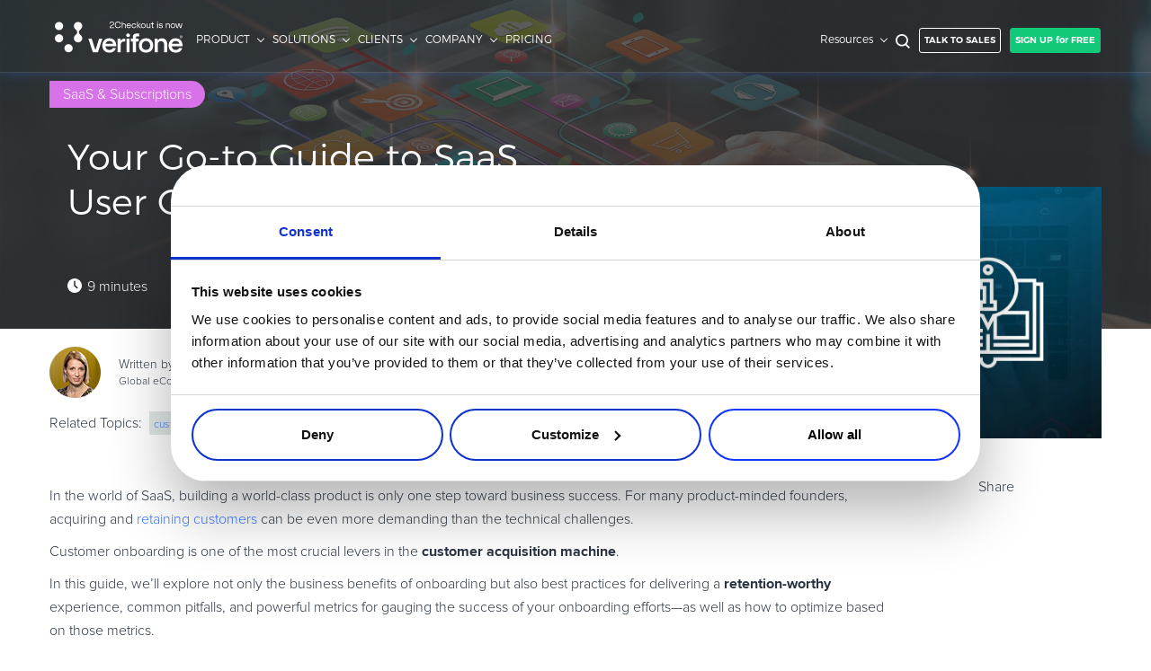

--- FILE ---
content_type: text/html; charset=UTF-8
request_url: https://blog.2checkout.com/your-go-to-guide-to-saas-user-onboarding/
body_size: 25799
content:
<!DOCTYPE html>
<html lang="en-US">
    <head>
<!-- Debug: Bootstrap Inserted by WordPress Twitter Bootstrap CSS plugin v3.4.1-0 http://icwp.io/w/ -->
<link rel="stylesheet" type="text/css" href="//cdnjs.cloudflare.com/ajax/libs/twitter-bootstrap/3.4.1/css/bootstrap.min.css" />
<!-- / WordPress Twitter Bootstrap CSS Plugin from iControlWP. -->
        <meta http-equiv="Content-Type" content="text/html; charset=UTF-8" />
        <meta name="viewport" content="width=device-width,initial-scale=1.0" />
        <meta name="google-site-verification" content="PvnWht53nbf5RdHLTQE-E2atPEGPLUhOYCV8rUjngmI" />
        
        <link rel="stylesheet" href="https://blog.2checkout.com/wp-content/themes/avangate-responsive/bootstrap/css/bootstrap.min.css" type="text/css" media="screen" />
        <link rel="stylesheet" href="https://blog.2checkout.com/wp-content/themes/avangate-responsive/fonts.css" type="text/css" media="screen" />
        <link rel="stylesheet" href="https://blog.2checkout.com/wp-content/themes/avangate-responsive/style.css?v=00015" type="text/css" media="screen" />
        <link rel="alternate" type="application/rss+xml" title="The 2Checkout Blog | Articles on eCommerce, Payments, CRO and more" href="https://blog.2checkout.com/feed/" />
        <link rel="pingback" href="https://blog.2checkout.com/xmlrpc.php" />
        <link rel="icon" href="https://www.2checkout.com/favicon.ico" type="image/x-icon"/>

        
	<!-- This site is optimized with the Yoast SEO plugin v14.2 - https://yoast.com/wordpress/plugins/seo/ -->
	<title>Your Go-to Guide to SaaS User Onboarding in 2023</title>
	<meta name="description" content="In the world of SaaS, customer onboarding is one of the most crucial levers in the customer acquisition machine. Find out how to build a successful onboarding process for your SaaS!" />
	<meta name="robots" content="index, follow" />
	<meta name="googlebot" content="index, follow, max-snippet:-1, max-image-preview:large, max-video-preview:-1" />
	<meta name="bingbot" content="index, follow, max-snippet:-1, max-image-preview:large, max-video-preview:-1" />
	<link rel="canonical" href="https://blog.2checkout.com/your-go-to-guide-to-saas-user-onboarding/" />
	<meta property="og:locale" content="en_US" />
	<meta property="og:type" content="article" />
	<meta property="og:title" content="Your Go-to Guide to SaaS User Onboarding in 2023" />
	<meta property="og:description" content="In the world of SaaS, customer onboarding is one of the most crucial levers in the customer acquisition machine. Find out how to build a successful onboarding process for your SaaS!" />
	<meta property="og:url" content="https://blog.2checkout.com/your-go-to-guide-to-saas-user-onboarding/" />
	<meta property="og:site_name" content="The 2Checkout Blog | Articles on eCommerce, Payments, CRO and more" />
	<meta property="article:published_time" content="2023-01-26T16:43:05+00:00" />
	<meta property="article:modified_time" content="2023-01-26T16:47:55+00:00" />
	<meta property="og:image" content="https://blog.2checkout.com/wp-content/uploads/2023/01/Your-Go-to-Guide-to-SaaS-User-Onboarding-in-2023-SM.jpg" />
	<meta property="og:image:width" content="1280" />
	<meta property="og:image:height" content="684" />
	<meta name="twitter:card" content="summary" />
	<meta name="twitter:image" content="https://blog.2checkout.com/wp-content/uploads/2023/01/Your-Go-to-Guide-to-SaaS-User-Onboarding-in-2023-SM.jpg" />
	<script type="application/ld+json" class="yoast-schema-graph">{"@context":"https://schema.org","@graph":[{"@type":"Organization","@id":"https://blog.2checkout.com/#organization","name":"2Checkout","url":"https://blog.2checkout.com/","sameAs":[],"logo":{"@type":"ImageObject","@id":"https://blog.2checkout.com/#logo","inLanguage":"en-US","url":"https://blog.2checkout.com/wp-content/uploads/2020/01/2checkout-header-logo.png","width":142,"height":21,"caption":"2Checkout"},"image":{"@id":"https://blog.2checkout.com/#logo"}},{"@type":"WebSite","@id":"https://blog.2checkout.com/#website","url":"https://blog.2checkout.com/","name":"The 2Checkout Blog | Articles on eCommerce, Payments, CRO and more","description":"The 2Checkout Blog | Articles on eCommerce, Payments, CRO and more","publisher":{"@id":"https://blog.2checkout.com/#organization"},"potentialAction":[{"@type":"SearchAction","target":"https://blog.2checkout.com/?s={search_term_string}","query-input":"required name=search_term_string"}],"inLanguage":"en-US"},{"@type":"ImageObject","@id":"https://blog.2checkout.com/your-go-to-guide-to-saas-user-onboarding/#primaryimage","inLanguage":"en-US","url":"https://blog.2checkout.com/wp-content/uploads/2023/01/Your-Go-to-Guide-to-SaaS-User-Onboarding-in-2023.jpg","width":1280,"height":684,"caption":"Your-Go-to-Guide-to-SaaS-User-Onboarding-in-2023"},{"@type":"WebPage","@id":"https://blog.2checkout.com/your-go-to-guide-to-saas-user-onboarding/#webpage","url":"https://blog.2checkout.com/your-go-to-guide-to-saas-user-onboarding/","name":"Your Go-to Guide to SaaS User Onboarding in 2023","isPartOf":{"@id":"https://blog.2checkout.com/#website"},"primaryImageOfPage":{"@id":"https://blog.2checkout.com/your-go-to-guide-to-saas-user-onboarding/#primaryimage"},"datePublished":"2023-01-26T16:43:05+00:00","dateModified":"2023-01-26T16:47:55+00:00","description":"In the world of SaaS, customer onboarding is one of the most crucial levers in the customer acquisition machine. Find out how to build a successful onboarding process for your SaaS!","inLanguage":"en-US","potentialAction":[{"@type":"ReadAction","target":["https://blog.2checkout.com/your-go-to-guide-to-saas-user-onboarding/"]}]},{"@type":"Article","@id":"https://blog.2checkout.com/your-go-to-guide-to-saas-user-onboarding/#article","isPartOf":{"@id":"https://blog.2checkout.com/your-go-to-guide-to-saas-user-onboarding/#webpage"},"author":{"@id":"https://blog.2checkout.com/#/schema/person/f0784c07d2f7034ba55d9721b4ce08eb"},"headline":"Your Go-to Guide to SaaS User Onboarding in 2023","datePublished":"2023-01-26T16:43:05+00:00","dateModified":"2023-01-26T16:47:55+00:00","commentCount":0,"mainEntityOfPage":{"@id":"https://blog.2checkout.com/your-go-to-guide-to-saas-user-onboarding/#webpage"},"publisher":{"@id":"https://blog.2checkout.com/#organization"},"image":{"@id":"https://blog.2checkout.com/your-go-to-guide-to-saas-user-onboarding/#primaryimage"},"keywords":"customer retention","articleSection":"Executive / Owner,Sales &amp; Marketing VP,Payments Director,eCommerce Manager,Conversion &amp; Optimizations,Developers &amp; IT,SaaS &amp; Subscriptions,Growth Strategies","inLanguage":"en-US","potentialAction":[{"@type":"CommentAction","name":"Comment","target":["https://blog.2checkout.com/your-go-to-guide-to-saas-user-onboarding/#respond"]}]},{"@type":["Person"],"@id":"https://blog.2checkout.com/#/schema/person/f0784c07d2f7034ba55d9721b4ce08eb","name":"Adriana Gornea","image":{"@type":"ImageObject","@id":"https://blog.2checkout.com/#personlogo","inLanguage":"en-US","url":"https://secure.gravatar.com/avatar/d79da373fe954fa07518ed0aed32f0fc?s=96&d=mm&r=g","caption":"Adriana Gornea"}}]}</script>
	<!-- / Yoast SEO plugin. -->


<link rel='dns-prefetch' href='//cdnjs.cloudflare.com' />
<link rel='dns-prefetch' href='//s.w.org' />
<link rel="alternate" type="application/rss+xml" title="The 2Checkout Blog | Articles on eCommerce, Payments, CRO and more &raquo; Your Go-to Guide to SaaS User Onboarding in 2023 Comments Feed" href="https://blog.2checkout.com/your-go-to-guide-to-saas-user-onboarding/feed/" />
		<script type="text/javascript">
			window._wpemojiSettings = {"baseUrl":"https:\/\/s.w.org\/images\/core\/emoji\/12.0.0-1\/72x72\/","ext":".png","svgUrl":"https:\/\/s.w.org\/images\/core\/emoji\/12.0.0-1\/svg\/","svgExt":".svg","source":{"concatemoji":"https:\/\/blog.2checkout.com\/wp-includes\/js\/wp-emoji-release.min.js?ver=5.4.1"}};
			/*! This file is auto-generated */
			!function(e,a,t){var r,n,o,i,p=a.createElement("canvas"),s=p.getContext&&p.getContext("2d");function c(e,t){var a=String.fromCharCode;s.clearRect(0,0,p.width,p.height),s.fillText(a.apply(this,e),0,0);var r=p.toDataURL();return s.clearRect(0,0,p.width,p.height),s.fillText(a.apply(this,t),0,0),r===p.toDataURL()}function l(e){if(!s||!s.fillText)return!1;switch(s.textBaseline="top",s.font="600 32px Arial",e){case"flag":return!c([127987,65039,8205,9895,65039],[127987,65039,8203,9895,65039])&&(!c([55356,56826,55356,56819],[55356,56826,8203,55356,56819])&&!c([55356,57332,56128,56423,56128,56418,56128,56421,56128,56430,56128,56423,56128,56447],[55356,57332,8203,56128,56423,8203,56128,56418,8203,56128,56421,8203,56128,56430,8203,56128,56423,8203,56128,56447]));case"emoji":return!c([55357,56424,55356,57342,8205,55358,56605,8205,55357,56424,55356,57340],[55357,56424,55356,57342,8203,55358,56605,8203,55357,56424,55356,57340])}return!1}function d(e){var t=a.createElement("script");t.src=e,t.defer=t.type="text/javascript",a.getElementsByTagName("head")[0].appendChild(t)}for(i=Array("flag","emoji"),t.supports={everything:!0,everythingExceptFlag:!0},o=0;o<i.length;o++)t.supports[i[o]]=l(i[o]),t.supports.everything=t.supports.everything&&t.supports[i[o]],"flag"!==i[o]&&(t.supports.everythingExceptFlag=t.supports.everythingExceptFlag&&t.supports[i[o]]);t.supports.everythingExceptFlag=t.supports.everythingExceptFlag&&!t.supports.flag,t.DOMReady=!1,t.readyCallback=function(){t.DOMReady=!0},t.supports.everything||(n=function(){t.readyCallback()},a.addEventListener?(a.addEventListener("DOMContentLoaded",n,!1),e.addEventListener("load",n,!1)):(e.attachEvent("onload",n),a.attachEvent("onreadystatechange",function(){"complete"===a.readyState&&t.readyCallback()})),(r=t.source||{}).concatemoji?d(r.concatemoji):r.wpemoji&&r.twemoji&&(d(r.twemoji),d(r.wpemoji)))}(window,document,window._wpemojiSettings);
		</script>
		<style type="text/css">
img.wp-smiley,
img.emoji {
	display: inline !important;
	border: none !important;
	box-shadow: none !important;
	height: 1em !important;
	width: 1em !important;
	margin: 0 .07em !important;
	vertical-align: -0.1em !important;
	background: none !important;
	padding: 0 !important;
}
</style>
	<link rel='stylesheet' id='wp-block-library-css'  href='https://blog.2checkout.com/wp-includes/css/dist/block-library/style.min.css?ver=5.4.1' type='text/css' media='all' />
<link rel='stylesheet' id='bcct_style-css'  href='https://blog.2checkout.com/wp-content/plugins/better-click-to-tweet/assets/css/styles.css?ver=3.0' type='text/css' media='all' />
<link rel='stylesheet' id='post-ratings-raty-css'  href='https://blog.2checkout.com/wp-content/plugins/post-ratings/assets/jquery.raty.css?ver=3.0' type='text/css' media='all' />
<script type='text/javascript' src='https://blog.2checkout.com/wp-includes/js/jquery/jquery.js?ver=1.12.4-wp'></script>
<script type='text/javascript' src='https://blog.2checkout.com/wp-includes/js/jquery/jquery-migrate.min.js?ver=1.4.1'></script>
<link rel='https://api.w.org/' href='https://blog.2checkout.com/wp-json/' />
<link rel="EditURI" type="application/rsd+xml" title="RSD" href="https://blog.2checkout.com/xmlrpc.php?rsd" />
<link rel="wlwmanifest" type="application/wlwmanifest+xml" href="https://blog.2checkout.com/wp-includes/wlwmanifest.xml" /> 
<meta name="generator" content="WordPress 5.4.1" />
<link rel='shortlink' href='https://blog.2checkout.com/?p=28905' />
<link rel="alternate" type="application/json+oembed" href="https://blog.2checkout.com/wp-json/oembed/1.0/embed?url=https%3A%2F%2Fblog.2checkout.com%2Fyour-go-to-guide-to-saas-user-onboarding%2F" />
<link rel="alternate" type="text/xml+oembed" href="https://blog.2checkout.com/wp-json/oembed/1.0/embed?url=https%3A%2F%2Fblog.2checkout.com%2Fyour-go-to-guide-to-saas-user-onboarding%2F&#038;format=xml" />
<script type="text/javascript">	var dataLayer = [{"platform":"wordpress","websiteName":"The 2Checkout Blog | Articles on eCommerce, Payments, CRO and more"}]; </script><!--[if lt IE 9]><script src="/wp-content/themes/avangate-responsive/js/html5shiv.js"></script><script src="/wp-content/themes/avangate-responsive/js/respond.min.js"></script><![endif]-->
        <!-- Google Tag Manager -->
        <script>(function(w,d,s,l,i){w[l]=w[l]||[];w[l].push({'gtm.start':
                    new Date().getTime(),event:'gtm.js'});var f=d.getElementsByTagName(s)[0],
                j=d.createElement(s),dl=l!='dataLayer'?'&l='+l:'';j.async=true;j.src=
                '//www.googletagmanager.com/gtm.js?id='+i+dl;f.parentNode.insertBefore(j,f);
            })(window,document,'script','dataLayer','GTM-P9H5CX');</script>
        <!-- End Google Tag Manager -->
	    <!-- START - Cookiebot -->
	    <script id="Cookiebot" src="https://consent.cookiebot.com/uc.js" data-cbid="e2bcd646-fe8f-4c4f-8964-6a1cddbeb2f4" data-blockingmode="auto" type="text/javascript"></script>
	    <!-- END - Cookiebot -->
        
        <!-- HTML5 Shim and Respond.js IE8 support of HTML5 elements and media queries -->
        <!--[if lt IE 9]>
                                <![endif]-->

        
    </head>

    <body>
    <!-- Google Tag Manager (noscript) -->
    <noscript><iframe src="https://www.googletagmanager.com/ns.html?id=GTM-P9H5CX"
                      height="0" width="0" style="display:none;visibility:hidden"></iframe></noscript>
    <!-- End Google Tag Manager (noscript) -->
        <div id="page">
	        <!-- START - Cookiebot  -->
	        <!--<script id="CookieDeclaration" src="https://consent.cookiebot.com/e2bcd646-fe8f-4c4f-8964-6a1cddbeb2f4/cd.js" type="text/javascript" async></script>-->
	        <!-- END - Cookiebot  -->
	        <!--<div class="wrapper-cookie wrapperGray" id="cookie-policy-banner">
                 <div class="row">
                     <div class="container">
                         <div class="col-md-12 center no-padd">
                             <p>
                                                              </p>
                             <button class="btn green" id="CookieClear" onclick="CookieAccept();">
                                 OK
                             </button>
                         </div>
                     </div>
                </div>
            </div>-->
            <header class="header">
                <div class="percentFromArticle"></div>
                <div class="row mobilePrimaryWrap">
                    <div class="container noPadd">
                        <div id="mobilePrimaryMenu">
                            <div class="navbar-header">
                                <div class="mobileMenuWrap clearfix">
                                    <div class="mobileMenuLeftSide clearfix">
                                        <div class="hamburgerButton">
                                            <span></span>
                                            <span></span>
                                            <span></span>
                                            <span></span>
                                        </div>
                                        <div class="mobileMenuLogoConatainer">
                                            <a href="/" title="">
                                                <img class="logo scrollView" src="https://www.2checkout.com/resources/en/site_pages/Verifone_2Checkout_logotype_black_rgb.svg" alt="2Checkout Logo">
                                            </a>
                                        </div>
                                    </div>
                                    <div class="mobileMenuRightSide clearfix">
                                        <div class="mobileMenuSignUpContainer">
                                            <a class="btn normal green" href="https://www.2checkout.com/pricing/" target="_blank" rel="noopener noreferrer">
                                                SIGN UP for FREE
                                            </a>
                                        </div>
                                    </div>
                                </div>
                            </div>
                            <div class="navbar-collapse no-padd mobileSecondaryMenu">
                                <ul class="nav navbar-nav">
                                    <li class="mobileChannelSearchWrap">
                                        <div class="mobileChannelSearch">
                                            <div id="mobileChannelSearch" class="searchFieldBox">
                                                <form action="https://blog.2checkout.com" method="get" id="logoSearchForm" class="mobile">
                                                    <input name="s" id="searchField" class="searchField" placeholder="What are you looking for?" />
                                                    <button id="searchBtn" class="searchIcon" name="go">SEARCH</button>
                                                </form>
                                            </div>
                                        </div>
                                    </li>
                                    <li class="dropDown" id="PRODUCT">
                                        <a data-path="PRODUCT" class="menuNoLink dropdown-toggle">
                                            PRODUCT
                                        </a>
                                        <ul class="dropDownMobile">
                                            <li class="mobileSubtitle">
                                                <a href="https://www.2checkout.com/avangate-monetization-platform/" target="_blank" rel="noopener noreferrer">
                                                    AVANGATE MONETIZATION PLATFORM
                                                </a>
                                            </li>
                                            <li>
                                                <a href="https://www.2checkout.com/global-payments/" target="_blank" rel="noopener noreferrer">
                                                    Global Payments
                                                </a>
                                            </li>
                                            <li>
                                                <a href="https://www.2checkout.com/digital-commerce/" target="_blank" rel="noopener noreferrer">
                                                    Digital Commerce
                                                </a>
                                            </li>
                                            <li>
                                                <a href="https://www.2checkout.com/subscription-billing/" target="_blank" rel="noopener noreferrer">
                                                    Subscription Billing
                                                </a>
                                            </li>
                                            <li>
                                                <a href="https://www.2checkout.com/reporting-analytics/" target="_blank" rel="noopener noreferrer">
                                                    Reporting &amp; Analytics
                                                </a>
                                            </li>
                                            <li>
                                                <a href="https://www.2checkout.com/global-tax-and-financial-services/" target="_blank" rel="noopener noreferrer">
                                                    Global Tax &amp; Financial Services
                                                </a>
                                            </li>
                                            <li>
                                                <a href="https://www.2checkout.com/risk-management-and-compliance/" target="_blank" rel="noopener noreferrer">
                                                    Risk Management &amp; Compliance
                                                </a>
                                            </li>
                                            <li>
                                                <a href="https://www.2checkout.com/merchant-and-shopper-services/" target="_blank" rel="noopener noreferrer">
                                                    Merchant &amp; Shopper Services
                                                </a>
                                            </li>
                                            <li>
                                                <a href="https://www.2checkout.com/partner-sales/" target="_blank" rel="noopener noreferrer">
                                                    Partner Sales
                                                </a>
                                            </li>
                                            <li class="mobileSubtitle">
                                                <a href="https://www.2checkout.com/products/" target="_blank" rel="noopener noreferrer">
                                                    PRODUCTS
                                                </a>
                                            </li>
                                            <li>
                                                <a href="https://www.2checkout.com/products/2sell/" target="_blank" rel="noopener noreferrer">
                                                    2Sell
                                                </a>
                                            </li>
                                            <li>
                                                <a href="https://www.2checkout.com/products/2subscribe/" target="_blank" rel="noopener noreferrer">
                                                    2Subscribe
                                                </a>
                                            </li>
                                            <li>
                                                <a href="https://www.2checkout.com/products/2monetize/" target="_blank" rel="noopener noreferrer">
                                                    2Monetize
                                                </a>
                                            </li>
                                            <li>
                                                <a href="https://www.2checkout.com/products/add-ons/" target="_blank" rel="noopener noreferrer">
                                                    Add-ons
                                                </a>
                                            </li>
                                            <li class="mobileSubtitle">
                                                <a href="https://www.2checkout.com/connectors/" target="_blank" rel="noopener noreferrer">
                                                    CONNECTORS
                                                </a>
                                            </li>
                                            <li>
                                                <a href="https://www.2checkout.com/online-shopping-carts/" target="_blank" rel="noopener noreferrer">
                                                    Shopping Cart Integrations
                                                </a>
                                            </li>
                                            <li>
                                                <a href="https://www.2checkout.com/payment-api/" target="_blank" rel="noopener noreferrer">
                                                    API &amp; 3rd Party Integrations
                                                </a>
                                            </li>
                                        </ul>
                                    </li>
                                    <li>
                                        <span class="separator"></span>
                                    </li>
                                    <li class="dropDown" id="SOLUTIONS">
                                        <a data-path="SOLUTIONS" class="menuNoLink dropdown-toggle">
                                            SOLUTIONS
                                        </a>
                                        <ul class="dropDownMobile">
                                            <li class="mobileSubtitle">
                                                <a href="https://www.2checkout.com/your-business/" target="_blank" rel="noopener noreferrer">
                                                    BY BUSINESS TYPE
                                                </a>
                                            </li>
                                            <li>
                                                <a href="https://www.2checkout.com/solutions/software-and-saas/" target="_blank" rel="noopener noreferrer">
                                                    Software / SaaS
                                                </a>
                                            </li>
                                            <li>
                                                <a href="https://www.2checkout.com/solutions/online-services/" target="_blank" rel="noopener noreferrer">
                                                    Online Services
                                                </a>
                                            </li>
                                            <li>
                                                <a href="https://www.2checkout.com/solutions/physical-goods/" target="_blank" rel="noopener noreferrer">
                                                    Physical Goods / Retail
                                                </a>
                                            </li>
                                            <li class="mobileSubtitle modelTopListMobile modelTopList">
                                                <a href="https://www.2checkout.com/your-model/" target="_blank" rel="noopener noreferrer">
                                                    BY MODEL
                                                </a>
                                            </li>
                                            <li>
                                                <a href="https://www.2checkout.com/solutions/b2b-commerce/" target="_blank" rel="noopener noreferrer">
                                                    B2B Commerce
                                                </a>
                                            </li>
                                            <li>
                                                <a href="https://www.2checkout.com/solutions/b2c-commerce/" target="_blank" rel="noopener noreferrer">
                                                    B2C Commerce
                                                </a>
                                            </li>
                                            <li>
                                                <a href="https://www.2checkout.com/solutions/b2any-commerce/" target="_blank" rel="noopener noreferrer">
                                                    B2Any Commerce
                                                </a>
                                            </li>
                                            <li class="mobileSubtitle">
                                                <a href="https://www.2checkout.com/your-role/" target="_blank" rel="noopener noreferrer">
                                                    BY ROLE
                                                </a>
                                            </li>
                                            <li>
                                                <a href="https://www.2checkout.com/solutions/owners/" target="_blank" rel="noopener noreferrer">
                                                    Executive / Owner
                                                </a>
                                            </li>
                                            <li>
                                                <a href="https://www.2checkout.com/solutions/finance/" target="_blank" rel="noopener noreferrer">
                                                    Finance
                                                </a>
                                            </li>
                                            <li>
                                                <a href="https://www.2checkout.com/solutions/sales-and-marketing/" target="_blank" rel="noopener noreferrer">
                                                    Sales &amp; Marketing
                                                </a>
                                            </li>
                                            <li>
                                                <a href="https://www.2checkout.com/solutions/payments-directors/" target="_blank" rel="noopener noreferrer">
                                                    Payments Director
                                                </a>
                                            </li>
                                            <li>
                                                <a href="https://www.2checkout.com/solutions/ecommerce-managers/" target="_blank" rel="noopener noreferrer">
                                                    eCommerce Manager
                                                </a>
                                            </li>
                                            <li>
                                                <a href="https://www.2checkout.com/solutions/developers-and-it/" target="_blank" rel="noopener noreferrer">
                                                    Developers and IT
                                                </a>
                                            </li>
                                            <li class="mobileSubtitle">
                                                <a href="https://www.2checkout.com/why-2checkout/" target="_blank" rel="noopener noreferrer">
                                                    Why 2Checkout
                                                </a>
                                            </li>
                                        </ul>
                                    </li>
                                    <li>
                                        <span class="separator"></span>
                                    </li>
                                    <li class="dropDown" id="CLIENTS">
                                        <a data-path="CLIENTS" class="menuNoLink dropdown-toggle">
                                            CLIENTS
                                        </a>
                                        <ul class="dropDownMobile">
                                            <li class="mobileSubtitle">
                                                <a class="menuNoLink">
                                                    CUSTOMER STORIES
                                                </a>
                                            </li>
                                            <li>
                                                <a href="https://www.2checkout.com/clients/" target="_blank" rel="noopener noreferrer">
                                                    Case studies
                                                </a>
                                            </li>
                                            <li>
                                                <a href="https://www.2checkout.com/customer-reviews/" target="_blank" rel="noopener noreferrer">
                                                    Customer reviews
                                                </a>
                                            </li>
                                            <li class="mobileSubtitle">
                                                <a class="menuNoLink">
                                                    BY PROBLEM SOLVED
                                                </a>
                                            </li>
                                            <li>
                                                <a href="https://www.2checkout.com/clients/?needs=48" target="_blank" rel="noopener noreferrer">
                                                    Increase online revenue
                                                </a>
                                            </li>
                                            <li>
                                                <a href="https://www.2checkout.com/clients/?needs=45" target="_blank" rel="noopener noreferrer">
                                                    Improve eCommerce operations
                                                </a>
                                            </li>
                                            <li>
                                                <a href="https://www.2checkout.com/clients/?needs=42" target="_blank" rel="noopener noreferrer">
                                                    Expand globally
                                                </a>
                                            </li>
                                            <li>
                                                <a href="https://www.2checkout.com/clients/?needs=49" target="_blank" rel="noopener noreferrer">
                                                    Improve subscription revenue
                                                </a>
                                            </li>
                                        </ul>
                                    </li>
                                    <li>
                                        <span class="separator"></span>
                                    </li>
                                    <li class="dropDown" id="COMPANY">
                                        <a data-path="COMPANY" class="menuNoLink dropdown-toggle">
                                            COMPANY
                                        </a>
                                        <ul class="dropDownMobile">
                                            <li>
                                                <a href="https://www.2checkout.com/about/" target="_blank" rel="noopener noreferrer">
                                                    About Us
                                                </a>
                                            </li>
                                            <li>
                                                <a href="https://www.2checkout.com/team/" target="_blank" rel="noopener noreferrer">
                                                    2Checkout Team
                                                </a>
                                            </li>
                                            <li>
                                                <a href="https://www.2checkout.com/certificates-and-awards/" target="_blank" rel="noopener noreferrer">
                                                    Certificates &amp; Awards
                                                </a>
                                            </li>
                                            <li>
                                                <a href="https://www.2checkout.com/press/" target="_blank" rel="noopener noreferrer">
                                                    Press Room
                                                </a>
                                            </li>
                                            <li>
                                                <a href="https://www.2checkout.com/events/" target="_blank" rel="noopener noreferrer">
                                                    Events
                                                </a>
                                            </li>
                                            <li>
                                                <a href="https://www.2checkout.com/careers/" target="_blank" rel="noopener noreferrer">
                                                    Careers
                                                </a>
                                            </li>
                                            <li>
                                                <a href="https://www.2checkout.com/contact/" target="_blank" rel="noopener noreferrer">
                                                    Contact Us
                                                </a>
                                            </li>
                                        </ul>
                                    </li>
                                    <li>
                                        <span class="separator"></span>
                                    </li>
                                    <li>
                                        <a href="https://www.2checkout.com/pricing/" class="menuNoLink dropdown-toggle" target="_blank" rel="noopener noreferrer">
                                            PRICING
                                        </a>
                                    </li>
                                    <li>
                                        <span class="separator"></span>
                                    </li>
                                    <li class="dropDown" id="Resources">
                                        <a data-path="Resources" class="menuNoLink dropdown-toggle">
                                            Resources
                                        </a>
                                        <ul class="dropDownMobile" style="display: block;">
                                            <li class="mobileSubtitle">
                                                <a href="https://www.2checkout.com/how-to/" class="" target="_blank">
                                                    HOW TO …
                                                </a>
                                            </li>
                                            <li>
                                                <a href="/" rel="noopener noreferrer">
                                                    Blog
                                                </a>
                                            </li>
                                            <li>
                                                <a href="https://www.2checkout.com/how-to/?type=webinar" class="" target="_blank" rel="noopener noreferrer">
                                                    Webinars
                                                </a>
                                            </li>
                                            <li>
                                                <a href="https://www.2checkout.com/how-to/?type=whitepaper" class="" target="_blank" rel="noopener noreferrer">
                                                    eBook &amp; Guides
                                                </a>
                                            </li>
                                            <li>
                                                <a href="https://www.2checkout.com/how-to/?type=infographic" class="" target="_blank" rel="noopener noreferrer">
                                                    Infographics
                                                </a>
                                            </li>
                                            <li>
                                                <a href="https://www.2checkout.com/how-to/?type=video" class="" target="_blank" rel="noopener noreferrer">
                                                    Videos
                                                </a>
                                            </li>
                                            <li class="mobileSubtitle">
                                                <a href="https://www.2checkout.com/how-to/?term=Online Guide" class="" target="_blank" rel="noopener noreferrer">
                                                    ESSENTIAL GUIDES
                                                </a>
                                            </li>
                                            <li>
                                                <a href="https://www.2checkout.com/lp/online-payment-processing-guide/" class="" target="_blank" rel="noopener noreferrer">
                                                    Online Payment Processing
                                                </a>
                                            </li>
                                            <li>
                                                <a href="https://www.2checkout.com/lp/online-payment-processing-guide/" class="" target="_blank" rel="noopener noreferrer">
                                                    Online Payment Processing
                                                </a>
                                            </li>
	                                        <li>
		                                        <a href="https://www.2checkout.com/lp/how-to-start-an-ecommerce-business/" class="" target="_blank" rel="noopener noreferrer">
			                                        Start an eCommerce Business
		                                        </a>
	                                        </li>
                                            <li>
                                                <a href="https://www.2checkout.com/lp/how-to-grow-your-ecommerce-business/" class="" target="_blank" rel="noopener noreferrer">
                                                    Grow Your eCommerce Business
                                                </a>
                                            </li>
	                                        <li>
		                                        <a href="https://www.2checkout.com/lp/recurring-billing-and-subscription-management/" target="_blank" rel="noopener noreferrer">
			                                        Recurring Billing and Subscriptions
		                                        </a>
	                                        </li>
											<li>
												<a href="https://www.2checkout.com/lp/merchant-of-record-guide/" target="_blank" rel="noopener noreferrer">
													Merchant of Record
												</a>
											</li>
                                            <li class="mobileSubtitle">
                                                <a href="https://www.2checkout.com/product-resources/" class="" target="_blank" rel="noopener noreferrer">
                                                    PRODUCT RESOURCES
                                                </a>
                                            </li>
                                            <li>
                                                <a href="https://verifone.cloud/docs/2checkout/API-Integration" target="_blank" rel="noopener noreferrer">
                                                    Developer Portal
                                                </a>
                                            </li>
                                            <li>
                                                <a href="https://verifone.cloud/docs/2checkout/" target="_blank" rel="noopener noreferrer">
                                                    Knowledge Base
                                                </a>
                                            </li>
                                            <li>
                                                <a href="https://www.2checkout.com/how-to/?type=datasheet" class="" target="_blank" rel="noopener noreferrer">
                                                    Solution Briefs
                                                </a>
                                            </li>
                                            <li>
                                                <a href="https://www.2checkout.com/latest-products-releases/" class="" target="_blank" rel="noopener noreferrer">
                                                    Latest Product Releases
                                                </a>
                                            </li>
                                            <li>
                                                <a href="https://www.2checkout.com/ecommerce-glossary/" class="" target="_blank" rel="noopener noreferrer">
                                                    Commerce Glossary
                                                </a>
                                            </li>
                                            <li class="mobileSubtitle">
                                                <a href="https://www.2checkout.com/revenue-uplift-calculator/" class="" target="_blank" rel="noopener noreferrer">
                                                    REVENUE UPLIFT CALCULATOR
                                                </a>
                                            </li>
                                        </ul>
                                    </li>
                                    <li>
                                        <span class="separator"></span>
                                    </li>
                                </ul>
                                <div class="mobileCTAButtonsWrap">
                                    <div class="mobileCTAButtonsBox">
                                        <div class="mobileCTAButtons">
                                            <a class="btn normal ghostBlue" href="https://www.2checkout.com/pricing/enterprise/" target="_blank" rel="noopener noreferrer">
                                                TALK TO SALES
                                            </a>
                                            <a class="btn normal green" href="https://www.2checkout.com/pricing/" target="_blank" rel="noopener noreferrer">
                                                SIGN UP for FREE
                                            </a>
                                        </div>
                                    </div>
                                </div>
                            </div>
                        </div>
                    </div>
                    <div class="row desktopPrimaryMenuWrap">
                        <div class="container no-padd desktopPrimaryMenuContainer clearfix">
                            <div class="desktopMenu no-padd">
                                <div id="primaryMenu" class="navbar">
                                    <ul class="nav navbar-nav nav-pills clearfix">
                                        <li class="primaryMenuLeft">
                                            <ul class="primaryMenuWrap clearfix">
                                                <li class="desktopLogo no-padd">
                                                    <a href="/" title="">
                                                        <img class="logo normalView" src="https://www.2checkout.com/resources/en/site_pages/Verifone_2Checkout_logotype_white_rgb.svg" alt="">
                                                        <img class="logo scrollView" src="https://www.2checkout.com/resources/en/site_pages/Verifone_2Checkout_logotype_black_rgb.svg" alt="">
                                                    </a>
                                                </li>
                                                <li class="dropDown product">
                                                    <a class="menuNoLink dropdown-toggle">
                                                        PRODUCT
                                                    </a>
                                                    <ul class="menu-dropdown col3">
                                                        <li class="clearfix menuNavBox">
                                                            <ul class="col1 colAll">
                                                                <li class="topList">
                                                                    <a href="https://www.2checkout.com/avangate-monetization-platform/" target="_blank" rel="noopener noreferrer">
                                                                        2CHECKOUT MONETIZATION PLATFORM
                                                                    </a>
                                                                </li>
                                                                <li class="middleList">
                                                                    <ul class="menuLeftSide">
                                                                        <li class="level2">
                                                                            <a href="https://www.2checkout.com/global-payments/" target="_blank" rel="noopener noreferrer">
                                                                                Global Payments
                                                                            </a>
                                                                        </li>
                                                                        <li class="level2">
                                                                            <a href="https://www.2checkout.com/digital-commerce/" target="_blank" rel="noopener noreferrer">
                                                                                Digital Commerce
                                                                            </a>
                                                                        </li>
                                                                        <li class="level2">
                                                                            <a href="https://www.2checkout.com/subscription-billing/" target="_blank" rel="noopener noreferrer">
                                                                                Subscription Billing
                                                                            </a>
                                                                        </li>
                                                                        <li class="level2">
                                                                            <a href="https://www.2checkout.com/reporting-analytics/" target="_blank" rel="noopener noreferrer">
                                                                                Reporting &amp; Analytics
                                                                            </a>
                                                                        </li>
                                                                    </ul>
                                                                    <ul class="menuRightSide">
                                                                        <li class="level2">
                                                                            <a href="https://www.2checkout.com/global-tax-and-financial-services/" target="_blank" rel="noopener noreferrer">
                                                                                Global Tax &amp; Financial Services
                                                                            </a>
                                                                        </li>
                                                                        <li class="level2">
                                                                            <a href="https://www.2checkout.com/risk-management-and-compliance/" target="_blank" rel="noopener noreferrer">
                                                                                Risk Management &amp; Compliance
                                                                            </a>
                                                                        </li>
                                                                        <li class="level2">
                                                                            <a href="https://www.2checkout.com/merchant-and-shopper-services/" target="_blank" rel="noopener noreferrer">
                                                                                Merchant &amp; Shopper Services
                                                                            </a>
                                                                        </li>
                                                                        <li class="level2">
                                                                            <a href="https://www.2checkout.com/partner-sales/" target="_blank" rel="noopener noreferrer">
                                                                                Partner Sales
                                                                            </a>
                                                                        </li>
                                                                    </ul>
                                                                </li>
                                                            </ul>
                                                            <ul class="col2 colAll menuProducts">
                                                                <li class="topList">
                                                                    <a href="https://www.2checkout.com/products/" target="_blank" rel="noopener noreferrer">
                                                                        PRODUCTS
                                                                    </a>
                                                                </li>
                                                                <li class="middleList clearfix">
                                                                    <ul class="menuLeftSide">
                                                                        <li class="level2 twoSell">
                                                                            <a href="https://www.2checkout.com/products/2sell/" target="_blank" rel="noopener noreferrer">
                                                                                2Sell
                                                                            </a>
                                                                            <span>
                                                                                Accept mobile and online payments from buyers worldwide
                                                                            </span>
                                                                        </li>
                                                                        <li class="level2 twoSubscribe">
                                                                            <a href="https://www.2checkout.com/products/2subscribe/" target="_blank" rel="noopener noreferrer">
                                                                                2Subscribe
                                                                            </a>
                                                                            <span>
                                                                                Subscription management solution to maximize recurring revenue
                                                                            </span>
                                                                        </li>
                                                                        <li class="level2 twoMonetize">
                                                                            <a href="https://www.2checkout.com/products/2monetize/" target="_blank" rel="noopener noreferrer">
                                                                                2Monetize
                                                                            </a>
                                                                            <span>
                                                                                Full commerce solution built for digital goods sales
                                                                            </span>
                                                                        </li>
                                                                        <li class="level2 addons">
                                                                            <a href="https://www.2checkout.com/products/add-ons/" target="_blank" rel="noopener noreferrer">
                                                                                Add-ons
                                                                            </a>
                                                                            <span>
                                                                                Additional services to boost online sales
                                                                            </span>
                                                                        </li>
                                                                    </ul>
                                                                </li>
                                                            </ul>
                                                            <ul class="col3 colAll">
                                                                <li class="topList">
                                                                    <a href="https://www.2checkout.com/connectors/" target="_blank" rel="noopener noreferrer">
                                                                        CONNECTORS
                                                                    </a>
                                                                </li>
                                                                <li class="middleList clearfix">
                                                                    <ul class="menuLeftSide">
                                                                        <li class="level2">
                                                                            <a href="https://www.2checkout.com/online-shopping-carts/" target="_blank" rel="noopener noreferrer">
                                                                                Shopping Cart Integrations
                                                                            </a>
                                                                        </li>
                                                                        <li class="level2">
                                                                            <a href="https://www.2checkout.com/payment-api/" target="_blank" rel="noopener noreferrer">
                                                                                API &amp; 3rd Party Integrations
                                                                            </a>
                                                                        </li>
                                                                    </ul>
                                                                </li>
                                                            </ul>
                                                        </li>
                                                    </ul>
                                                </li>
                                                <li class="dropDown solutions">
                                                    <a class="menuNoLink dropdown-toggle" data-hover="dropDown" data-toggle="dropDown">
                                                        SOLUTIONS
                                                    </a>
                                                    <ul class="menu-dropdown col3">
                                                        <li class="clearfix menuNavBox">
                                                            <ul class="col1 colAll">
                                                                <li class="topList">
                                                                    <a href="https://www.2checkout.com/your-business/" target="_blank" rel="noopener noreferrer">
                                                                        BY BUSINESS TYPE
                                                                    </a>
                                                                </li>
                                                                <li class="middleList clearfix">
                                                                    <ul class="menuLeftSide">
                                                                        <li class="level2">
                                                                            <a href="https://www.2checkout.com/solutions/software-and-saas/" target="_blank" rel="noopener noreferrer">
                                                                                Software / SaaS
                                                                            </a>
                                                                        </li>
                                                                        <li class="level2">
                                                                            <a href="https://www.2checkout.com/solutions/online-services/" target="_blank" rel="noopener noreferrer">
                                                                                Online Services
                                                                            </a>
                                                                        </li>
                                                                        <li class="level2">
                                                                            <a href="https://www.2checkout.com/solutions/physical-goods/" target="_blank" rel="noopener noreferrer">
                                                                                Physical Goods / Retail
                                                                            </a>
                                                                        </li>
                                                                    </ul>
                                                                </li>
                                                            </ul>
                                                            <ul class="col2 colAll">
                                                                <li class="topList modelTopListDesktop modelTopList">
                                                                    <a href="https://www.2checkout.com/your-model/" target="_blank" rel="noopener noreferrer">
                                                                        BY MODEL
                                                                    </a>
                                                                </li>
                                                                <li class="middleList clearfix">
                                                                    <ul class="menuLeftSide">
                                                                        <li class="level2">
                                                                            <a href="https://www.2checkout.com/solutions/b2b-commerce/" target="_blank" rel="noopener noreferrer">
                                                                                B2B Commerce
                                                                            </a>
                                                                        </li>
                                                                        <li class="level2">
                                                                            <a href="https://www.2checkout.com/solutions/b2c-commerce/" target="_blank" rel="noopener noreferrer">
                                                                                B2C Commerce
                                                                            </a>
                                                                        </li>
                                                                        <li class="level2">
                                                                            <a href="https://www.2checkout.com/solutions/b2any-commerce/" target="_blank" rel="noopener noreferrer">
                                                                                B2Any Commerce
                                                                            </a>
                                                                        </li>
                                                                    </ul>
                                                                </li>
                                                            </ul>
                                                            <ul class="col3 colAll">
                                                                <li class="topList">
                                                                    <a href="https://www.2checkout.com/your-role/" target="_blank" rel="noopener noreferrer">
                                                                        BY ROLE
                                                                    </a>
                                                                </li>
                                                                <li class="middleList clearfix">
                                                                    <ul class="menuLeftSide">
                                                                        <li class="level2">
                                                                            <a href="https://www.2checkout.com/solutions/owners/" target="_blank" rel="noopener noreferrer">
                                                                                Executive / Owner
                                                                            </a>
                                                                        </li>
                                                                        <li class="level2">
                                                                            <a href="https://www.2checkout.com/solutions/finance/" target="_blank" rel="noopener noreferrer">
                                                                                Finance
                                                                            </a>
                                                                        </li>
                                                                        <li class="level2">
                                                                            <a href="https://www.2checkout.com/solutions/sales-and-marketing/" target="_blank" rel="noopener noreferrer">
                                                                                Sales &amp; Marketing
                                                                            </a>
                                                                        </li>
                                                                        <li class="level2">
                                                                            <a href="https://www.2checkout.com/solutions/payments-directors/" target="_blank" rel="noopener noreferrer">
                                                                                Payments Director
                                                                            </a>
                                                                        </li>
                                                                        <li class="level2">
                                                                            <a href="https://www.2checkout.com/solutions/ecommerce-managers/" target="_blank" rel="noopener noreferrer">
                                                                                eCommerce Manager
                                                                            </a>
                                                                        </li>
                                                                        <li class="level2">
                                                                            <a href="https://www.2checkout.com/solutions/developers-and-it/" target="_blank" rel="noopener noreferrer">
                                                                                Developers and IT
                                                                            </a>
                                                                        </li>
                                                                    </ul>
                                                                </li>
                                                            </ul>
                                                        </li>
                                                        <li class="bottomList">
                                                            <a href="https://www.2checkout.com/why-2checkout/" target="_blank" rel="noopener noreferrer">
                                                                Why Us
                                                            </a>
                                                        </li>
                                                    </ul>
                                                </li>
                                                <li class="dropDown clients">
                                                    <a class="menuNoLink">
                                                        CLIENTS
                                                    </a>
                                                    <ul class="menu-dropdown col2">
                                                        <li class="clearfix menuNavBox">
                                                            <ul class="col1 colAll">
                                                                <li class="topList">
                                                                    <a class="menuNoLink">
                                                                        CUSTOMER STORIES
                                                                    </a>
                                                                </li>
                                                                <li class="middleList clearfix">
                                                                    <ul class="menuLeftSide">
                                                                        <li class="level2">
                                                                            <a href="https://www.2checkout.com/clients/" target="_blank" rel="noopener noreferrer">
                                                                                Case studies
                                                                            </a>
                                                                        </li>
                                                                        <li class="level2">
                                                                            <a href="https://www.2checkout.com/customer-reviews/" target="_blank" rel="noopener noreferrer">
                                                                                Customer reviews
                                                                            </a>
                                                                        </li>
                                                                    </ul>
                                                                </li>
                                                            </ul>
                                                            <ul class="col2 colAll">
                                                                <li class="topList">
                                                                    <a class="menuNoLink">
                                                                        BY PROBLEM SOLVED
                                                                    </a>
                                                                </li>
                                                                <li class="middleList clearfix">
                                                                    <ul class="menuLeftSide">
                                                                        <li class="level2">
                                                                            <a href="https://www.2checkout.com/clients/?needs=48" target="_blank" rel="noopener noreferrer">
                                                                                Increase online revenue
                                                                            </a>
                                                                        </li>
                                                                        <li class="level2">
                                                                            <a href="https://www.2checkout.com/clients/?needs=45" target="_blank" rel="noopener noreferrer">
                                                                                Improve eCommerce operations
                                                                            </a>
                                                                        </li>
                                                                        <li class="level2">
                                                                            <a href="https://www.2checkout.com/clients/?needs=42" target="_blank" rel="noopener noreferrer">
                                                                                Expand globally
                                                                            </a>
                                                                        </li>
                                                                        <li class="level2">
                                                                            <a href="https://www.2checkout.com/clients/?needs=49" target="_blank" rel="noopener noreferrer">
                                                                                Improve subscription revenue
                                                                            </a>
                                                                        </li>
                                                                    </ul>
                                                                </li>
                                                            </ul>
                                                        </li>
                                                    </ul>
                                                </li>
                                                <li class="dropDown company">
                                                    <a class="menuNoLink dropdown-toggle" data-hover="dropDown" data-toggle="dropDown">
                                                        COMPANY
                                                    </a>
                                                    <ul class="menu-dropdown col2">
                                                        <li class="clearfix menuNavBox">
                                                            <ul class="col1 colAll">
                                                                <li class="middleList clearfix">
                                                                    <ul class="menuLeftSide">
                                                                        <li class="level2">
                                                                            <a href="https://www.2checkout.com/about/" target="_blank" rel="noopener noreferrer">
                                                                                About Us
                                                                            </a>
                                                                        </li>
                                                                        <li class="level2">
                                                                            <a href="https://www.2checkout.com/team/" target="_blank" rel="noopener noreferrer">
                                                                                Our Team
                                                                            </a>
                                                                        </li>
                                                                        <li class="level2">
                                                                            <a href="https://www.2checkout.com/certificates-and-awards/" target="_blank" rel="noopener noreferrer">
                                                                                Certificates &amp; Awards
                                                                            </a>
                                                                        </li>
                                                                    </ul>
                                                                </li>
                                                            </ul>
                                                            <ul class="col2 colAll">
                                                                <li class="middleList clearfix">
                                                                    <ul class="menuLeftSide">
                                                                        <li class="level2">
                                                                            <a href="https://www.2checkout.com/press/" target="_blank" rel="noopener noreferrer">
                                                                                Press Room
                                                                            </a>
                                                                        </li>
                                                                        <li class="level2">
                                                                            <a href="https://www.2checkout.com/events/" target="_blank" rel="noopener noreferrer">
                                                                                Events
                                                                            </a>
                                                                        </li>
                                                                        <li class="level2">
                                                                            <a href="https://www.2checkout.com/careers/" target="_blank" rel="noopener noreferrer">
                                                                                Careers
                                                                            </a>
                                                                        </li>
                                                                    </ul>
                                                                </li>
                                                            </ul>
                                                        </li>
                                                        <li class="bottomList">
                                                            <a href="https://www.2checkout.com/contact/" target="_blank" rel="noopener noreferrer">
                                                                Contact Us
                                                            </a>
                                                        </li>
                                                    </ul>
                                                </li>
                                                <li class="singleLink pricing">
                                                    <a href="https://www.2checkout.com/pricing/" target="_blank" rel="noopener noreferrer">
                                                        PRICING
                                                    </a>
                                                </li>
                                            </ul>
                                        </li>
                                        <li class="primaryMenuRight">
                                            <ul class="primaryMenuWrap clearfix">
                                                <li class="dropDown resources rightRefferer">
                                                    <a class="menuNoLink dropdown-toggle" data-hover="dropDown" data-toggle="dropDown">
                                                        Resources
                                                    </a>
                                                    <ul class="menu-dropdown wrapCol2 clearfix">
                                                        <li class="wrapColLeft">
                                                            <ul>
                                                                <li>
                                                                    <ul class="col1 colAll">
                                                                        <li class="topList">
                                                                            <a href="https://www.2checkout.com/how-to/" class="" target="_blank" rel="noopener noreferrer">
                                                                                HOW TO …
                                                                            </a>
                                                                        </li>
                                                                        <li class="middleList clearfix">
                                                                            <ul class="menuLeftSide">
                                                                                <li class="level2">
                                                                                    <a href="/" target="_blank" rel="noopener noreferrer" target="_blank" rel="noopener noreferrer">
                                                                                        Blog
                                                                                    </a>
                                                                                </li>
                                                                                <li class="level2">
                                                                                    <a href="https://www.2checkout.com/how-to/?type=webinar" class="" target="_blank" rel="noopener noreferrer">
                                                                                        Webinars
                                                                                    </a>
                                                                                </li>
                                                                                <li class="level2">
                                                                                    <a href="https://www.2checkout.com/how-to/?type=whitepaper" class="" target="_blank" rel="noopener noreferrer">
                                                                                        eBook &amp; Guides
                                                                                    </a>
                                                                                </li>
                                                                                <li class="level2">
                                                                                    <a href="https://www.2checkout.com/how-to/?type=infographic" class="" target="_blank" rel="noopener noreferrer">
                                                                                        Infographics
                                                                                    </a>
                                                                                </li>
                                                                                <li class="level2">
                                                                                    <a href="https://www.2checkout.com/how-to/?type=video" class="" target="_blank" rel="noopener noreferrer">
                                                                                        Videos
                                                                                    </a>
                                                                                </li>
                                                                            </ul>
                                                                        </li>
                                                                    </ul>
                                                                    <ul class="col2 colAll">
                                                                        <li class="topList">
                                                                            <a href="https://www.2checkout.com/how-to/?term=Online Guide" class="" target="_blank" rel="noopener noreferrer">
                                                                                ESSENTIAL GUIDES
                                                                            </a>
                                                                        </li>
                                                                        <li class="middleList clearfix">
                                                                            <ul class="menuLeftSide">
                                                                                <li class="level2">
                                                                                    <a href="https://www.2checkout.com/lp/online-payment-processing-guide/" class="" target="_blank" rel="noopener noreferrer">
                                                                                        Online Payment Processing
                                                                                    </a>
                                                                                </li>
                                                                                <li class="level2">
                                                                                    <a href="https://www.2checkout.com/lp/how-to-start-an-ecommerce-business/" class="" target="_blank" rel="noopener noreferrer">
                                                                                        Start an eCommerce Business
                                                                                    </a>
                                                                                </li>
                                                                                <li class="level2">
                                                                                    <a href="https://www.2checkout.com/lp/how-to-grow-your-ecommerce-business/" class="" target="_blank" rel="noopener noreferrer">
                                                                                        Grow Your eCommerce Business
                                                                                    </a>
                                                                                </li>
	                                                                            <li class="level2">
		                                                                            <a href="https://www.2checkout.com/lp/recurring-billing-and-subscription-management/" target="_blank" rel="noopener noreferrer">
			                                                                            Recurring Billing and Subscriptions
		                                                                            </a>
	                                                                            </li>
																				<li class="level2">
																					<a href="https://www.2checkout.com/lp/merchant-of-record-guide/" target="_blank" rel="noopener noreferrer">
																						Merchant of Record
																					</a>
																				</li>
                                                                            </ul>
                                                                        </li>
                                                                    </ul>
                                                                    <ul class="col3 colAll">
                                                                        <li class="topList">
                                                                            <a href="https://www.2checkout.com/product-resources/" class="" target="_blank" rel="noopener noreferrer">
                                                                                PRODUCT RESOURCES
                                                                            </a>
                                                                        </li>
                                                                        <li class="middleList clearfix">
                                                                            <ul class="menuLeftSide">
                                                                                <li class="level2">
                                                                                    <a href="https://verifone.cloud/docs/2checkout/API-Integration" target="_blank" rel="noopener noreferrer">
                                                                                        Developer Portal
                                                                                    </a>
                                                                                </li>
                                                                                <li class="level2">
                                                                                    <a href="https://verifone.cloud/docs/2checkout/" target="_blank" rel="noopener noreferrer">
                                                                                        Knowledge Base
                                                                                    </a>
                                                                                </li>
                                                                                <li class="level2">
                                                                                    <a href="https://www.2checkout.com/how-to/?type=datasheet" target="_blank" rel="noopener noreferrer">
                                                                                        Solution Briefs
                                                                                    </a>
                                                                                </li>
                                                                                <li class="level2">
                                                                                    <a href="https://www.2checkout.com/latest-products-releases/" target="_blank" rel="noopener noreferrer">
                                                                                        Latest Product Releases
                                                                                    </a>
                                                                                </li>
                                                                            </ul>
                                                                        </li>
                                                                    </ul>
                                                                </li>
                                                                <li class="bottomList">
                                                                    <a href="https://www.2checkout.com/ecommerce-glossary/" target="_blank" rel="noopener noreferrer">
                                                                        Commerce Glossary
                                                                    </a>
                                                                </li>
                                                            </ul>
                                                        </li>
                                                        <li class="wrapColRight">
                                                            <ul class="colSpecial colAll">
                                                                <li class="topList">
                                                                    <a href="https://www.2checkout.com/revenue-uplift-calculator/" target="_blank" rel="noopener noreferrer">
                                                                        REVENUE UPLIFT CALCULATOR
                                                                    </a>
                                                                </li>
                                                                <li class="middleList clearfix">
                                                                    <ul class="menuLeftSide">
                                                                        <li class="level2">
                                                                            <div class="contentBox">
                                                                                <div class="textCalculator colorWhite font200">
                                                                                    See the potential revenue uplift you could gain by selling online with 2Checkout.
                                                                                </div>
                                                                                <div class="btnCalculator">
                                                                                    <a class="btn ghostWhite" href="https://www.2checkout.com/revenue-uplift-calculator/" target="_blank" rel="noopener noreferrer">
                                                                                        CALCULATE NOW
                                                                                    </a>
                                                                                </div>
                                                                            </div>
                                                                        </li>
                                                                    </ul>
                                                                </li>
                                                            </ul>
                                                        </li>
                                                    </ul>
                                                </li>
                                                <li class="desktopSearch desktopSearchBlue">
                                                    <a class="openSearch">
                                                        <img class="menuSearchIcon" src="https://www.2checkout.com/resources/en/site_pages/search-icon-blue.png" alt="Search" border="0">
                                                    </a>
                                                    <a class="closeSearch">
                                                        <img class="menuSearchIcon" src="https://www.2checkout.com/resources/en/site_pages/search-icon-blue-close.png" alt="Search" border="0">
                                                    </a>
                                                </li>
                                                <li class="desktopSearch desktopSearchWhite">
                                                    <a class="openSearch">
                                                        <img class="menuSearchIcon" src="https://www.2checkout.com/resources/en/site_pages/search-icon-white.png" alt="Search" border="0">
                                                    </a>
                                                    <a class="closeSearch">
                                                        <img class="menuSearchIcon" src="https://www.2checkout.com/resources/en/site_pages/search-icon-white-close.png" alt="Search" border="0">
                                                    </a>
                                                </li>
                                                <li class="desktopContactSales desktopContactSalesBlue">
                                                    <a class="btn ghostBlue" href="https://www.2checkout.com/pricing/enterprise/" target="_blank" rel="noopener noreferrer">
                                                        TALK TO SALES
                                                    </a>
                                                </li>
                                                <li class="desktopContactSales desktopContactSalesWhite">
                                                    <a class="btn ghostWhite" href="https://www.2checkout.com/pricing/enterprise/" target="_blank" rel="noopener noreferrer">
                                                        TALK TO SALES
                                                    </a>
                                                </li>
                                                <li class="signUpForFreeMenu">
                                                    <a class="btn green" href="https://www.2checkout.com/pricing/" target="_blank" rel="noopener noreferrer">
                                                        SIGN UP for FREE
                                                    </a>
                                                </li>
                                            </ul>
                                        </li>
                                    </ul>
                                </div>
                                <div class="desktopChannelSearch" id="desktopChannelSearch">
                                    <div class="desktopSearchFieldBox" id="channel-search">
                                        <form action="https://blog.2checkout.com" method="get" id="logoSearchForm" class="desktop">
                                            <input name="s" id="searchField" class="searchField" placeholder="What are you looking for?" />
                                            <button id="searchBtn" class="searchIcon" name="go">SEARCH</button>
                                        </form>
                                    </div>
                                </div>
                            </div>
                        </div>
                    </div>
                </div>
            </header>
            <div id="headerPage">
                            </div><style>
    .header .percentFromArticle { display: block; position: absolute; left: 0; bottom: 0; background-color: #11c979; height: 3px; line-height: 3px; }

    /* START Single page Banner */

    .wrapperSingle .introPageBannerWrap { padding: 90px 0 0; background-image: url("https://www.2checkout.com/resources/en/blog-resources/generic-article-bg-image.jpg"); }
    .wrapperSingle .introPageBannerWrap:before { content: ""; position: absolute; left: 0; right: 0; top: 0; bottom: 0; background-color: rgba(51, 51, 51, 0.8); z-index: 2; }
    .wrapperSingle .introPageBannerWrap .postCategory { display: inline-block; padding: 2px 15px; margin-bottom: 30px; -webkit-border-radius: 0 15px 15px 0; -moz-border-radius: 0 15px 15px 0; border-radius: 0 15px 15px 0; }
    .wrapperSingle .readTimeBox { margin: 0 0 35px; }
    .wrapperSingle .introPageBannerWrap .introTitle .titleArticle { padding-bottom: 40px; }

    @media (min-width: 768px) {
        .wrapperSingle .introPageBannerWrap { padding: 90px 0 0; }
        .wrapperSingle .introPageBannerWrap .postCategory { margin-bottom: 20px; }
        .wrapperSingle .readTimeBox { margin: 0 0 30px; }
    }

    @media (min-width: 992px) {
        .wrapperSingle .introPageBannerWrap .introTitle { width: 50%; }
        .wrapperSingle .postAuthorDetailWrapper .postRelatedArticles { padding: 0; }
    }

    @media (min-width: 1200px) {
        .wrapperSingle .introPageBannerWrap { padding: 90px 0 0; }
        .wrapperSingle .introPageBannerWrap .postCategory { margin-bottom: 30px; }
        .wrapperSingle .introPageBannerWrap .introTitle .titleArticle { padding-left: 20px; }
        .wrapperSingle .readTimeBox { margin: 0 0 40px 20px; }
    }

    /* END Single page Banner */
    /* START Single page Author INFO */

    .wrapperSingle .postDetailWrap { padding: 20px 0; }
    .wrapperSingle .postAuthorDetailWrapper .postAuthorWrapper { position: relative; padding: 0 0 0 70px; height: 57px; }
    .wrapperSingle .postAuthorDetailWrapper .postAuthorWrapper .postAuthorImage { position: absolute; left: 0; top: 50%; margin-top: -28.5px; }
    .wrapperSingle .postAuthorDetailWrapper .postAuthorWrapper .postAuthorDetailsBox { display: inline-block; vertical-align: middle; width: 96%; }


    .wrapperSingle .postAuthorDetailWrapper .postAuthorWrapper .postAuthorName,
    .wrapperSingle .postAuthorDetailWrapper .postAuthorWrapper .postAuthorName a { font-size: 14px; line-height: 20px; }
    .wrapperSingle .postAuthorDetailWrapper .postAuthorWrapper .postAuthorJob { font-size: 12px; line-height: 18px; }
    .wrapperSingle .postAuthorDetailWrapper .postAuthorWrapper .postDate { font-size: 14px; }

    .wrapperSingle .postAuthorDetailWrapper .postRelatedArticles { padding: 0 0 20px 0; }
    .wrapperSingle .postAuthorDetailWrapper .postRelatedArticles .postRelatedTagBox { overflow: hidden; height: 36px; margin: 0 -5px; }
    .wrapperSingle .postAuthorDetailWrapper .postRelatedArticles .postRelatedTagBox.active { width: 100%; overflow: initial; height: auto; }
    .wrapperSingle .postAuthorDetailWrapper .postRelatedArticles .postRelatedTagBox .postRelatedTag { background-color: #e0e7e7; padding: 0 5px; margin: 5px; float: left; height: 26px; }
    .wrapperSingle .postAuthorDetailWrapper .postRelatedArticles .postRelatedTagBox .postRelatedTag a { font-size: 12px; }
    .wrapperSingle .postAuthorDetailWrapper .postRelatedArticles .seeMoreRelatedTopics, .wrapperSingle .postAuthorDetailWrapper .postRelatedArticles .seeLessRelatedTopics { cursor: pointer; font-size: 12px; float: left; border-left: 1px solid #e0e7ef; padding: 0 10px; margin: 5px; line-height: 26px; }
    .wrapperSingle .postAuthorDetailWrapper .postRelatedArticles .seeMoreRelatedTopics.active { display: none; }
    .wrapperSingle .postAuthorDetailWrapper .postRelatedArticles .seeLessRelatedTopics.active { display: block; }

    @media (min-width: 320px) and (max-width: 479px) {
        .wrapperSingle .postAuthorDetailWrapper .postAuthorWrapper { margin-bottom: 10px; }
        .wrapperSingle .postAuthorDetailWrapper .postAuthorWrapper .postDate { font-size: 14px; padding-left: 6px; }
        .wrapperSingle .postAuthorDetailWrapper .postAuthorWrapper .reper { min-height: 32px; }
    }

    @media (min-width: 480px) {
        .wrapperSingle .postAuthorDetailWrapper .postAuthorWrapper .reper { height: 57px; }
        .wrapperSingle .postAuthorDetailWrapper .postRelatedArticlesBox { padding: 10px 0 0 0; }
        .wrapperSingle .postAuthorDetailWrapper .postAuthorWrapper { height: 57px; }
        .wrapperSingle .postAuthorDetailWrapper .postAuthorWrapper .postAuthorDetails { float: left; width: 60%; }
        .wrapperSingle .postAuthorDetailWrapper .postAuthorWrapper .postDate { float: left; width: 40%; text-align: right; padding-top: 16px; }
    }

    @media (min-width: 768px) {
        .wrapperSingle .postAuthorDetailWrapper .postRelatedArticles > div { display: inline-block; vertical-align: middle; }
        .wrapperSingle .postAuthorDetailWrapper .postRelatedArticles .postRelatedTopics { margin-right: 5px; }
        .wrapperSingle .postAuthorDetailWrapper .postRelatedArticles .postRelatedTagBox { width: 570px; }
    }

    .wrapperSingle .postImageBox .postImage { max-width: 585px; display: block; margin: 0 auto; }
    .wrapperSingle .postImageBox .postImage img { display: block; width: 100%; }

    @media (min-width: 768px) {
        .wrapperSingle .postImageWrap { background-color: #ffffff; }
        .wrapperSingle .postImageBox .postImage { position: relative; overflow: hidden; width: 100%; height: 100%; background-color: rgba(51, 51, 51, 0.6); }
        .wrapperSingle .postImageBox .postImage img { position: absolute; top: -100%; bottom: -100%; left: 0; margin: auto; }
    }

    @media (min-width: 768px) and (max-width: 991px) {
        .wrapperSingle .postImageBox .postImage { height: 280px; }
    }

    @media (min-width: 992px) {
        .wrapperSingle .postAuthorDetailWrapper { float: left; width: 50%; padding-right: 10px; }
        .wrapperSingle .postImageWrap { position: relative; }
        .wrapperSingle .postImageBox { float: left; width: 50%; padding-left: 10px; }
        .wrapperSingle .postDetailWrap { padding: 20px 0 0; }
    }

    @media (min-width: 992px) and (max-width: 1199px){
        .wrapperSingle .postImageWrap { margin-top: -102px; }
        .wrapperSingle .postImageBox .postImage { height: 231px; }
        .wrapperSingle .postAuthorDetailWrapper .postRelatedArticles .postRelatedTagBox { width: 480px; }
    }

    @media (min-width: 1200px){
        .wrapperSingle .postImageWrap { margin-top: -178px; }
        .wrapperSingle .postImageBox .postImage { height: 280px; }
        .wrapperSingle .postAuthorDetailWrapper .postRelatedArticles .postRelatedTagBox { width: 470px; }
    }

    @media (min-width: 1600px){

    }
    
    /* START Single page Author INFO */
    /* START Contnet Style */

    @media (min-width: 768px) {
        .postContentWrap .shareWrapper { float: right; width: 20%; }
        .postContentWrap .singlePost { float: left; width: 80%; position: relative; z-index: 4; }
    }

    /* END Contnet Style */
    /* START Share */

    .postContentBox { position: relative; }
    .shareWrapper.scrollableBox.active { position: fixed; right: 0; left: 0; float: none; width: auto; z-index: 0; }
    .shareWrapper.scrollableBox.active .shareContainer { margin: 0 auto; }
    .shareWrapper.scrollableBox.active .shareContainer .shareBox { float: right; width: 20%; text-align: center; }
    .shareWrapper.scrollableBox.active .shareContainer .shareBox .shareWrap { width: 36px; margin: 0 auto;}

    .shareWrapper.scrollableBox.underBox { position: absolute; bottom: 0; left: 0; right: 0; float: none; width: auto; }
    .shareWrapper.scrollableBox.underBox .shareContainer { margin: 0 auto; }
    .shareWrapper.scrollableBox.underBox .shareContainer .shareBox { float: right; width: 20%; text-align: center; }
    .shareWrapper.scrollableBox.underBox .shareContainer .shareBox .shareWrap { width: 36px; margin: 0 auto;}

    @media (min-width: 768px) and (max-width: 991px) {
        .shareWrapper.verticalShareView .shareContainer { width: 36px; text-align: center; margin: 0 auto; }
        .shareWrapper.scrollableBox.active { top: 210px; }
        .shareWrapper.scrollableBox.active .shareContainer { width: 754px; padding: 0 15px; }
        .shareWrapper.scrollableBox.underBox .shareContainer { width: 720px; }
    }

    @media (min-width: 992px) and (max-width: 1199px) {
        .shareWrapper.scrollableBox.active { top: 137px; }
        .shareWrapper.verticalShareView .shareContainer { width: 46px; text-align: center; margin: 0 auto; }
        .shareWrapper.scrollableBox.active .shareContainer { width: 970px; }
        .shareWrapper.scrollableBox.underBox .shareContainer { width: 970px; }
    }

    @media (min-width: 1200px) {
        .shareWrapper.verticalShareView .shareContainer { width: 46px; text-align: center; margin: 0 auto; }
        .shareWrapper.scrollableBox.active { top: 200px; }
        .shareWrapper.scrollableBox.active .shareContainer { width: 1170px; }
        .shareWrapper.scrollableBox.underBox .shareContainer { width: 1170px; }
    }

    /* END Share */
    /* START DISQUS */

    .commentZoneBox { padding: 40px 0; }

    /* END DISQUS */
    /* START Related Articles 4 Items */

    .relatedPostsContainer .relatedPostsBox { padding: 20px 0; }
    .relatedPostsContainer .relatedPostsBox .relatedPost { text-align: center; margin: 0 -10px; }
    .relatedPostsContainer .relatedPostsBox .relatedPost .relatedPostItem { display: inline-block; vertical-align: top; width: 294px; padding: 10px; position: relative; z-index: 0; text-align: left; }
    .relatedPostsContainer .relatedPostsBox .relatedPost .relatedPostItem .fullLinkBox { position: absolute; top: 0; bottom: 0; left: 0; right: 0; z-index: 2; color: transparent; line-height: 0; text-indent: -9999px; }
    .relatedPostsContainer .relatedPostsBox .relatedPost .relatedPostItem .relatedPostItemTitle { display: block; text-align: left; color: #293443; font-weight: 500; padding: 10px 0 0; overflow: hidden; }
    .relatedPostsContainer .relatedPostsBox .relatedPost .relatedPostItem .postImage { position: relative; overflow: hidden; width: 100%; height: 120px; background-color: rgba(51, 51, 51, 0.6); }
    .relatedPostsContainer .relatedPostsBox .relatedPost .relatedPostItem .postImage img { position: absolute; top: -100%; bottom: -100%; left: 0; margin: auto; }

    @media (min-width: 602px) {
        .relatedPostsContainer .relatedPostsBox .relatedPost .relatedPostItem .relatedPostItemTitle { height: 62px; }
    }

    /* END Related Articles 4 Items */

</style>
<script type="text/javascript" src="https://w.sharethis.com/button/buttons.js"></script>
<script>

    function lessMorefunction() {
        //Script to insert Less/More in related topics depending on parent width
        var parentName = '.postRelatedTagBox';
        var parentWidth = jQuery(parentName).width() - 15;
        var parentWidthAdjust = jQuery(parentName).width();
        var childNumber = jQuery(parentName + '>div').length;
        var lastItem = jQuery(parentName + '>div:nth-child('+ childNumber +')');
        var moreButton = '<div class="seeMoreRelatedTopics colorBlue font700">More...</div>';
        var lessButton = '<div class="seeLessRelatedTopics colorBlue font700">Less...</div>';
        var moreClass = jQuery('.seeMoreRelatedTopics');
        var lessClass = jQuery('.seeLessRelatedTopics');

        var childItem1 = jQuery(parentName + '>div:nth-child(1)');
        var childItem2 = jQuery(parentName + '>div:nth-child(2)');
        var childItem3 = jQuery(parentName + '>div:nth-child(3)');
        var childItem4 = jQuery(parentName + '>div:nth-child(4)');
        var childItem5 = jQuery(parentName + '>div:nth-child(5)');
        var childItem6 = jQuery(parentName + '>div:nth-child(6)');
        var childItem7 = jQuery(parentName + '>div:nth-child(7)');
        var childItem8 = jQuery(parentName + '>div:nth-child(8)');
        var childItem9 = jQuery(parentName + '>div:nth-child(9)');
        var childItem10 = jQuery(parentName + '>div:nth-child(10)');

        var childWidthItem1 = childItem1.outerWidth(true);
        var childWidthItem2 = childItem2.outerWidth(true);
        var childWidthItem3 = childItem3.outerWidth(true);
        var childWidthItem4 = childItem4.outerWidth(true);
        var childWidthItem5 = childItem5.outerWidth(true);
        var childWidthItem6 = childItem6.outerWidth(true);
        var childWidthItem7 = childItem7.outerWidth(true);
        var childWidthItem8 = childItem8.outerWidth(true);
        var childWidthItem9 = childItem9.outerWidth(true);
        var childWidthItem10 = childItem10.outerWidth(true);

        var element1 = Number(childWidthItem1);
        var element2 = Number(childWidthItem1) + Number(childWidthItem2);
        var element3 = Number(childWidthItem1) + Number(childWidthItem2) + Number(childWidthItem3);
        var element4 = Number(childWidthItem1) + Number(childWidthItem2) + Number(childWidthItem3) + Number(childWidthItem4);
        var element5 = Number(childWidthItem1) + Number(childWidthItem2) + Number(childWidthItem3) + Number(childWidthItem4) + Number(childWidthItem5);
        var element6 = Number(childWidthItem1) + Number(childWidthItem2) + Number(childWidthItem3) + Number(childWidthItem4) + Number(childWidthItem5) + Number(childWidthItem6);
        var element7 = Number(childWidthItem1) + Number(childWidthItem2) + Number(childWidthItem3) + Number(childWidthItem4) + Number(childWidthItem5) + Number(childWidthItem6) + Number(childWidthItem7);
        var element8 = Number(childWidthItem1) + Number(childWidthItem2) + Number(childWidthItem3) + Number(childWidthItem4) + Number(childWidthItem5) + Number(childWidthItem6) + Number(childWidthItem7) + Number(childWidthItem8);
        var element9 = Number(childWidthItem1) + Number(childWidthItem2) + Number(childWidthItem3) + Number(childWidthItem4) + Number(childWidthItem5) + Number(childWidthItem6) + Number(childWidthItem7) + Number(childWidthItem8) + Number(childWidthItem9);
        var element10 = Number(childWidthItem1) + Number(childWidthItem2) + Number(childWidthItem3) + Number(childWidthItem4) + Number(childWidthItem5) + Number(childWidthItem6) + Number(childWidthItem7) + Number(childWidthItem8) + Number(childWidthItem9) + Number(childWidthItem10);

        if (element1 > parentWidthAdjust) {
            console.log("element1 - widthElement: " + element1);
            console.log("element1 - widthBox: " + parentWidthAdjust);
            moreClass.remove();
            lessClass.remove();
            childItem1.before(moreButton);
            jQuery('.seeMoreRelatedTopics').css({"width" :  Number(parentWidth - element1) + 'px'});
            lastItem.after(lessButton);
        } else if (element2 > parentWidthAdjust) {
            console.log("element2 - widthElement: " + element2);
            console.log("element2 - widthBox: " + parentWidthAdjust);
            moreClass.remove();
            lessClass.remove();
            childItem1.after(moreButton);
            jQuery('.seeMoreRelatedTopics').css({"width" :  Number(parentWidth - element2) + 'px'});
            lastItem.after(lessButton);
        } else if (element3 > parentWidthAdjust) {
            console.log("element3 - widthElement: " + element3);
            console.log("element3 - widthBox: " + parentWidthAdjust);
            moreClass.remove();
            lessClass.remove();
            childItem2.after(moreButton);
            jQuery('.seeMoreRelatedTopics').css({"width" :  Number(parentWidth - element3) + 'px'});
            lastItem.after(lessButton);
        } else if (element4 > parentWidthAdjust) {
            console.log("element4 - widthElement: " + element4);
            console.log("element4 - widthBox: " + parentWidthAdjust);
            moreClass.remove();
            lessClass.remove();
            childItem3.after(moreButton);
            jQuery('.seeMoreRelatedTopics').css({"width" :  Number(parentWidth - element4) + 'px'});
            lastItem.after(lessButton);
        } else if (element5 > parentWidthAdjust) {
            console.log("element5 - widthElement: " + element5);
            console.log("element5 - widthBox: " + parentWidthAdjust);
            moreClass.remove();
            lessClass.remove();
            childItem4.after(moreButton);
            jQuery('.seeMoreRelatedTopics').css({"width" :  Number(parentWidth - element5) + 'px'});
            lastItem.after(lessButton);
        } else if (element6 > parentWidthAdjust) {
            console.log("element6 - widthElement: " + element6);
            console.log("element6 - widthBox: " + parentWidthAdjust);
            moreClass.remove();
            lessClass.remove();
            childItem5.after(moreButton);
            jQuery('.seeMoreRelatedTopics').css({"width" :  Number(parentWidth - element6) + 'px'});
            lastItem.after(lessButton);
        } else if (element7 > parentWidthAdjust) {
            console.log("element7 - widthElement: " + element7);
            console.log("element7 - widthBox: " + parentWidthAdjust);
            moreClass.remove();
            lessClass.remove();
            childItem6.after(moreButton);
            jQuery('.seeMoreRelatedTopics').css({"width" :  Number(parentWidth - element7) + 'px'});
            lastItem.after(lessButton);
        } else if (element8 > parentWidthAdjust) {
            console.log("element8 - widthElement: " + element8);
            console.log("element8 - widthBox: " + parentWidthAdjust);
            moreClass.remove();
            lessClass.remove();
            childItem7.after(moreButton);
            jQuery('.seeMoreRelatedTopics').css({"width" :  Number(parentWidth - element8) + 'px'});
            lastItem.after(lessButton);
        } else if (element9 > parentWidthAdjust) {
            console.log("element9 - widthElement: " + element9);
            console.log("element9 - widthBox: " + parentWidthAdjust);
            moreClass.remove();
            lessClass.remove();
            childItem9.after(moreButton);
            jQuery('.seeMoreRelatedTopics').css({"width" :  Number(parentWidth - element9) + 'px'});
            lastItem.after(lessButton);
        } else if (element10 > parentWidthAdjust) {
            console.log("element10 - widthElement: " + element10);
            console.log("element10 - widthBox: " + parentWidthAdjust);
            moreClass.remove();
            lessClass.remove();
            childItem9.after(moreButton);
            jQuery('.seeMoreRelatedTopics').css({"width" :  Number(parentWidth - element10) + 'px'});
            lastItem.after(lessButton);
        }

        jQuery('.seeMoreRelatedTopics').on('click', function(){
            jQuery(this).addClass('active');
            jQuery('.postRelatedTagBox').addClass('active');
            jQuery('.seeLessRelatedTopics').addClass('active');
        });

        jQuery('.seeLessRelatedTopics').on('click', function(){
            jQuery(this).removeClass('active');
            jQuery('.postRelatedTagBox').removeClass('active');
            jQuery('.seeMoreRelatedTopics').removeClass('active');
        });

        jQuery('.percentFromArticle').css({"width" : "0%"});
    }

    jQuery(document).ready(function($) {
        lessMorefunction();
    });

    jQuery(window).on("scroll", function () {

        var scroll = jQuery(window).scrollTop();
        var percentItem = jQuery('.percentFromArticle');
        var itemTopPosition = jQuery('.postContentWrap').offset().top;
        var contentHeight = jQuery('.postContentWrap').height();
        var contentBottom = itemTopPosition + contentHeight;
        var percent = 0;

        if (scroll <= itemTopPosition) {
            percent = 0;
        } else if (scroll > itemTopPosition && scroll < contentBottom) {
            percent = (scroll / contentBottom) * 100;
        } else if (scroll >= contentBottom) {
            percent = 100;
        }

        percentItem.css({"width" : percent + "%"});

    });

    jQuery(window).on("resize", function(){

        if (jQuery('.seeLessRelatedTopics').hasClass('active')) {
            jQuery('.postRelatedTagBox').removeClass('active');
        }

        lessMorefunction();

    });

</script>
<div class="wrapper wrapperSingle">
    <div class="row">
        
                <div class="postSinglePage" id="post-28905">
                    <div class="introPageBannerContainer underMenu">
                        <div class="introPageBannerWrap">
                            <div class="container noPadd">
                                <div class="introPageBannerBox clearfix">
                                    <div class="introTitle">
                                        <div class="postCategory colorWhite wrapperPurpleLightLight">
                                            SaaS &amp; Subscriptions                                        </div>
                                        <h1 class="titleArticle colorWhite">
                                            Your Go-to Guide to SaaS User Onboarding in 2023                                        </h1>
                                    </div>
                                    <div class="readTimeBox singleItem colorWhite">
                                        9 minutes                                    </div>
                                </div>
                            </div>
                        </div>
                    </div>
                    <div class="postDetailWrap">
                        <div class="container noPadd">
                            <div class="postAuthorDetailContainer clearfix">
                                <div class="postAuthorDetailWrapper">
                                    <div class="postAuthorWrapper">
                                        <div class="postAuthorImage">
                                                                                            <a class="postAuthorFullName" href="https://blog.2checkout.com/author/adriana-gornea/">
                                                    <img src="https://blog.2checkout.com/wp-content/themes/avangate-responsive/images/authors/115.png" alt="Author Image" />
                                                </a>
                                                                                        </div>
                                        <div class="postAuthorDetailsBox clearfix">
                                            <div class="postAuthorDetails">
                                                <div class="reper">REPER</div>
                                                <div class="middleReper">
                                                    <div class="postAuthorName">
                                                        Written by
                                                        <a class="postAuthorFullName" href="https://blog.2checkout.com/author/adriana-gornea/">
                                                            <span class="postAuthorFirstName">
                                                                Adriana                                                            </span>
                                                            <span class="postAuthorLastName">
                                                                Gornea                                                            </span>
                                                        </a>
                                                    </div>
                                                    <div class="postAuthorJob">
                                                        Global eCommerce Product Director                                                    </div>
                                                </div>
                                            </div>
                                            <div class="postDate">
                                                <div class="postBy">January 26th, 2023</div>                                            </div>
                                        </div>
                                    </div>
                                    <div class="postRelatedArticlesBox">
                                        <div class="postRelatedArticles clearfix">
                                                                                                <div class="postRelatedTopics">
                                                        Related Topics:
                                                    </div>
                                                    <div class="postRelatedTagBox">
                                                                                                            <div class="postRelatedTag executive-owner">
                                                            <a href="/tag/customer-retention">
                                                                customer retention                                                            </a>
                                                        </div>
                                                                                                            </div>
                                                                                        </div>
                                    </div>
                                </div>
                                <div class="postImageBox">
                                    <div class="postImageWrap">
                                                                                    <div class="postImage executive-owner">
                                                <img src="https://blog.2checkout.com/wp-content/uploads/2023/01/Your-Go-to-Guide-to-SaaS-User-Onboarding-in-2023.jpg" class="img-responsive" alt="Post Image" border="0" />
                                            </div>
                                                                                </div>
                                </div>
                            </div>
                        </div>
                    </div>
                    <div class="postContentWrap top-buffer20">
                        <div class="container noPadd">
                            <div class="postContentBox clearfix">
                                <div class="singlePost">
                                    <p>In the world of SaaS, building a world-class product is only one step toward business success. For many product-minded founders, acquiring and <a href="https://blog.hubspot.com/service/customer-retention-strategies" target="_blank" rel="noopener noreferrer">retaining customers</a> can be even more demanding than the technical challenges.</p>
<p>Customer onboarding is one of the most crucial levers in the <strong>customer acquisition machine</strong>.</p>
<p>In this guide, we&#8217;ll explore not only the business benefits of onboarding but also best practices for delivering a <strong>retention-worthy</strong> experience, common pitfalls, and powerful metrics for gauging the success of your onboarding efforts—as well as how to optimize based on those metrics.</p>
<p>When you’re done reading, you’ll know how to critically assess your onboarding and make lasting changes that <a href="https://blog.2checkout.com/reduce-voluntary-churn-retain-loyalty/" target="_blank" rel="noopener noreferrer">lower churn</a>, increase LTV and elevate your SaaS product.</p>
<p>&nbsp;</p>
<p><strong>What’s in this post: </strong></p>
<ul>
<li>What does SaaS user onboarding typically look like?</li>
<li>Powerful business benefits of high-quality onboarding</li>
<li>Churn—the mortal enemy of onboarding</li>
<li>An “extra mile” tactic for SaaS onboarding</li>
<li>Key metrics for tracking SaaS onboarding success</li>
<li>How to implement onboarding optimizations</li>
<li>The long-term consequences of onboarding</li>
</ul>
<p>&nbsp;</p>
<h2>What does SaaS user onboarding typically look like?</h2>
<p>To break it down, <a href="https://www.appcues.com/user-onboarding" target="_blank" rel="noopener noreferrer">user onboarding</a> is essentially about backing up your hype. The customer has converted, started the free trial, or bought the subscription and wants to be <strong>impressed</strong>.</p>
<p>More than impressed. Blown away by the value your product adds to life itself.</p>
<p>Ultimately the goal of your user onboarding is <strong>long-term retention.</strong> You can encourage this by:</p>
<ul>
<li>Getting users to use your product multiple times within the first week</li>
<li>Establishing a regular pattern of usage</li>
<li>Quickly adding value to your customer’s life</li>
</ul>
<p>Remember your generous no-strings-attached cancellation policy that helped them convert? Well, the customer does, and if you don’t make the right first impression, they’re out of here. So what should you do?</p>
<p>&nbsp;</p>
<h3>How to onboard a SaaS user</h3>
<ol>
<li><strong>Account creation</strong>—The first step is usually creating an account. This should be virtually effortless for the customer: contact information collection, setting up passwords, adding team members, and email validation should all be easy. Modern tools like digital assistants and automated flows can eliminate stress or perceived complexity for the customer.</li>
</ol>
<p>&nbsp;</p>
<p><img class="aligncenter wp-image-28919 img-responsive" src="https://blog.2checkout.com/wp-content/uploads/2023/01/saas-twillo-example.png" alt="" width="558" height="515" srcset="https://blog.2checkout.com/wp-content/uploads/2023/01/saas-twillo-example.png 600w, https://blog.2checkout.com/wp-content/uploads/2023/01/saas-twillo-example-300x277.png 300w, https://blog.2checkout.com/wp-content/uploads/2023/01/saas-twillo-example-199x184.png 199w" sizes="(max-width: 558px) 100vw, 558px" /></p>
<p>&nbsp;</p>
<p style="text-align: center;">User onboarding example: <a href="https://www.twilio.com/try-twilio" target="_blank" rel="noopener noreferrer">Twilio</a> nailing it from the start</p>
<p>&nbsp;</p>
<ol start="2">
<li><strong>Product tour</strong>—<a href="https://userguiding.com/blog/product-tour/" target="_blank" rel="noopener noreferrer">Product tours</a> and demos are common and usually pre-recorded. An interactive walkthrough of the product&#8217;s key features and functions is a strong start. Make sure the walkthrough is accessible long-term so new SaaS users can always get a refresher. Tours should be fairly comprehensive in terms of <em>using the product</em>, but remember to tie in the outcomes and business benefits the tool provides. Make sure you tailor this experience as much as possible. That doesn&#8217;t mean fully bespoke content, but recording multiple tours for your core personas (e.g., one for solopreneurs, one for SMEs, one for enterprise) can shorten your time-to-first value.</li>
<li><strong>Configuration and setup</strong>—Customers need to customize the platform to meet their needs. This ensures new SaaS users get the most out of the platform and lets them start using the tool quickly.If possible, provide a wizard to automate the setup. This is considered extremely valuable. Remember: a major goal of onboarding is to reduce customer effort.</li>
<li><strong>Data migration</strong>—If the new user is switching from another service, it’s your job to help them transfer their data. By simplifying this process, you’re alleviating a <em>huge</em> customer burden. It goes without saying that your data migration system must be absolutely bulletproof—a sketchy migration will damage trust and could easily create a new customer for a competitor.</li>
<li><strong>Training and support</strong>—Users need to believe they can use your tool successfully and independently, including troubleshooting problems. Training &amp; support are your biggest allies here. As well as a responsive customer support team, there should be a comprehensive collection of tutorials, guides, training, and resources to get customers off the ground quickly.</li>
</ol>
<p>&nbsp;</p>
<p>If you can build a system to reliably deliver each of these elements, your onboarding is going to be in a great position.</p>
<p>&nbsp;</p>
<h2>Powerful business benefits of high-quality onboarding</h2>
<p>There are many benefits to well-executed onboarding. For starters, it can reduce long-term <strong>customer support costs</strong>. While you should offer prompt support to new customers, your evergreen material—tutorials, guides, product documentation—should answer most of the questions. Weak onboarding will cause a deluge of repetitive, potentially inquiries. You want to keep the conversation in your client’s head positive, not angry. What’s more, for SaaS companies that offer<a href="https://blog.2checkout.com/how-long-should-saas-free-trial-be/" target="_blank" rel="noopener noreferrer"> free trials</a>, onboarding is a critical process to ensure that newly-signed users see the value of the product directly and convert to paying customers after the trial ends.</p>
<p>One tangible benefit is an increase in <strong>long-term retention</strong>. Famously, just a 5% increase in retention can increase profitability by 75%. This is because 80% of a company&#8217;s future revenue comes from <a href="https://www.taskray.com/why-customer-onboarding-is-a-profit-generator/#:~:text=To%20achieve%20a%20high%20lifetime,a%20profitability%20increase%20of%2075%25." target="_blank" rel="noopener noreferrer">20% of existing customers</a>.</p>
<p>Finally, there is trusty old customer satisfaction. With new software tools, there is always the worry that it will all be too complicated, stressful, or annoying to use. Streamlined onboarding makes customers <em>happy</em>. They’re more likely to become <a href="https://blog.2checkout.com/customer-advocacy-in-ecommerce/" target="_blank" rel="noopener noreferrer">product advocates</a>, refer their network, and volunteer their time for interviews or surveys.</p>
<p>The sum of these benefits is disproportionately valuable compared to the small cost of improving onboarding.</p>
<p>&nbsp;</p>
<p><img class="aligncenter wp-image-28911 img-responsive" src="https://blog.2checkout.com/wp-content/uploads/2023/01/saas-high-quality-onboarding.png" alt="saas-high-quality-onboarding" width="578" height="385" srcset="https://blog.2checkout.com/wp-content/uploads/2023/01/saas-high-quality-onboarding.png 600w, https://blog.2checkout.com/wp-content/uploads/2023/01/saas-high-quality-onboarding-300x200.png 300w, https://blog.2checkout.com/wp-content/uploads/2023/01/saas-high-quality-onboarding-276x184.png 276w" sizes="(max-width: 578px) 100vw, 578px" /></p>
<p>&nbsp;</p>
<h2>Churn—the mortal enemy of onboarding</h2>
<p>If onboarding for your SaaS product makes life difficult for<strong> new customers</strong>—insufficient training, complexity, unclear value, software bugs—it’s going to cause <a href="https://www.2checkout.com/ecommerce-glossary/customer-churn/" target="_blank" rel="noopener noreferrer">churn</a>. That is, you’re going to lose new customers.</p>
<p>Will every customer demand a refund? Of course not. In many cases, inertia is more powerful than the problem: they’ve already committed to this direction, and will see it out. Note: this is true if they’re already <em>paying</em> for your service; if they’re on a free trial, the flight risk is much higher.</p>
<p>If you’ve been wondering why user onboarding is so important in SaaS, now you know.</p>
<p>Here are the <strong>3 biggest causes of churn</strong> during onboarding.</p>
<p>&nbsp;</p>
<h3>1. Bad product-customer fit</h3>
<p>It’s amazing how often a customer can work through the entire funnel, pay for a product, create an account and only <em>then</em> realize it’s not fit for purpose.</p>
<p>This happens a lot. The main cause is a misconception about what the product can and can’t do. A customer might interpret benefits or features the wrong way, while some companies deliberately misrepresent the full power of their service.</p>
<p>Prior to any onboarding, SaaS companies must make it crystal clear what <strong>solutions their customers can expect</strong>. If there are common feature requests that you don’t currently offer, those should be addressed too.</p>
<p>&nbsp;</p>
<h3>2. Poor product design</h3>
<p>Lousy<strong> product design</strong> is an absolute killer. Even if your tool is extraordinarily powerful and offers better output than your competitors, customers will give up if:</p>
<ul>
<li>It requires weeks or months of training to gain competence</li>
<li>Weak UX design makes navigation difficult, especially on mobile devices</li>
<li>Access, permissions, and collaboration features are missing</li>
</ul>
<p>Today’s SaaS companies can’t just build great under-the-hood functionality; products need to be <strong>easy to use</strong>, <strong>intuitive</strong> and, more often than not, geared toward <strong>teams</strong> and <strong>collaboration</strong>.</p>
<p>&nbsp;</p>
<h3>3. Lack of resources</h3>
<p>Extremely well-designed products can have steep learning curves, especially enterprise solutions and SaaS products that solve complex problems. This is overcome with helpful information: meticulous product documentation, tutorials, pop-ups, interactive walkthroughs/guided tours, resource hubs, use cases, and video demonstrations.</p>
<p>Good onboarding also provides <strong>comprehensive support</strong>. Email, phone, live chat, and support tickets can be invaluable for new users finding their way around the tool.</p>
<p><strong> </strong></p>
<h2>An “extra mile” tactic for SaaS onboarding</h2>
<p><a href="https://hingemarketing.com/blog/story/competitive-differentiation-a-playbook-for-winning-in-a-congested-marketplace" target="_blank" rel="noopener noreferrer">Differentiation from competitors</a> is pivotal to acquiring and retaining customers—especially for SaaS products. One powerful user onboarding best practice to set your business apart is the <strong>launch plan</strong>.</p>
<p>This is a customized plan that guides customers through starting with your product. It includes tasks, resources, and milestones tailored to each customer&#8217;s specific needs. Of course, you would use a template rather than constantly reinventing the wheel, but this leaves ample room for personalization.</p>
<p>The goal is to <strong>support and empower</strong> customers through onboarding. It increases the chance of them using, and deriving value from, your solution—and the faster they do this, the better chance they’ll hang around!</p>
<p>Salesforce uses a dedicated onboarding process (their <a href="https://www.salesforce.com/blog/journey-builder-for-customer-onboarding/" target="_blank" rel="noopener noreferrer">Journey Builder</a>) that is tailored to the specific needs of each customer. They use a combination of online resources, webinars, and dedicated customer success managers to guide customers through the onboarding process.</p>
<p>Hubspot does something similar with dedicated <a href="https://www.hubspot.com/services/onboarding?hubs_post=blog.hubspot.com%2Fservice%2Fonboarding-best-practices&amp;hubs_post-cta=Image%20Source&amp;_ga=2.33237630.1567609096.1673949361-444983434.1673949361" target="_blank" rel="noopener noreferrer">customer success managers</a> for their customers. They create <strong>custom experiences</strong> for customers in order to accelerate time-to-value—an area where they’ve enjoyed massive success!</p>
<p>&nbsp;</p>
<p><img class="aligncenter wp-image-28921 img-responsive" src="https://blog.2checkout.com/wp-content/uploads/2023/01/hubspot-example.png" alt="hubspot-example" width="693" height="314" srcset="https://blog.2checkout.com/wp-content/uploads/2023/01/hubspot-example.png 1377w, https://blog.2checkout.com/wp-content/uploads/2023/01/hubspot-example-300x136.png 300w, https://blog.2checkout.com/wp-content/uploads/2023/01/hubspot-example-1024x466.png 1024w, https://blog.2checkout.com/wp-content/uploads/2023/01/hubspot-example-768x349.png 768w, https://blog.2checkout.com/wp-content/uploads/2023/01/hubspot-example-405x184.png 405w" sizes="(max-width: 693px) 100vw, 693px" /></p>
<p style="text-align: center;">Credit: <a href="https://www.hubspot.com/" target="_blank" rel="noopener noreferrer">Hubspot</a></p>
<p>&nbsp;</p>
<p>Try to find a way of <strong>personalizing the onboarding</strong> <strong>experience</strong> and making it as engaging and rewarding as possible. It will certainly improve your odds of retaining customers longer-term.</p>
<p><strong> </strong></p>
<h2>Key metrics for tracking SaaS onboarding success</h2>
<p>It’s not enough to anecdotally review your onboarding process and make intuitive changes: any optimization should be data-led and metric-oriented. If you don’t know what exactly is broken, there’s no way to fix it.</p>
<p>Several important metrics for SaaS onboarding are:</p>
<ul>
<li><strong>Customer retention</strong>—This measures the percentage of customers who remain active after their initial purchase. A <a href="https://amplitude.com/blog/retention-rate-meaning-use-cases-and-more#:~:text=A%20high%20retention%20rate%20means,you'll%20keep%20losing%20money." target="_blank" rel="noopener noreferrer">high retention rate</a> is a sign that your onboarding process is effective in engaging and retaining customers. This can be <a href="https://www.2checkout.com/lp/saas-metrics-ebook-onboarding-activation.html">measured</a> at different intervals, depending on business specifics, like DAU (Daily Active Users), WAU (Weekly Active Users), or MAU (Monthly Active Users).</li>
<li><strong>Engagement</strong>—This measures how actively customers are using your product. A high engagement rate is a sign that your onboarding process is effectively getting customers up and running with your product. A good metric to track here is the Stickiness ratio, which benchmarks Daily Active Users against Monthly Active Users, to give you a measuring lever for engagement.</li>
<li><strong>Activation rate</strong>—This measures the percentage of customers who take a specific action (such as completing a purchase or setting up a profile) after signing up. A <a href="https://userpilot.com/blog/activation-metrics-saas/" target="_blank" rel="noopener noreferrer">high activation rate</a> is a sign that your onboarding process is effectively guiding customers through the key steps of using your product.</li>
<li><strong>Signup to Subscriber Conversion Rate</strong>. This metric helps you assess the quality of signups to determine if you’re getting the clients you were targeting, as well as to better understand your acquisition/marketing efforts – what marketing campaigns generated an increase in activations and, subsequently, payment.</li>
<li><strong>Net Promoter Score (NPS)</strong>—NPS is a measure of customer satisfaction and loyalty. It&#8217;s calculated by asking customers how likely they are to recommend your product to a friend or colleague. <a href="https://www.2checkout.com/ecommerce-glossary/net-promoter-score/" target="_blank" rel="noopener noreferrer">NPS</a> is important for SaaS onboarding because it provides insight into how well the onboarding process is resonating with customers. A high NPS indicates that customers are satisfied with their onboarding experience and are likely to become loyal, long-term customers—if your product is up to the task!</li>
<li><strong>Time to First Value</strong>—TTV measures the time it takes for a customer to realize value from your product. For example, to send their first email using Mailchimp or an invoice with 2Checkout (now Verifone). A short TTV means that users are getting a fast return on their investment and validating their hopes—that your product will solve their problem.<br />
Conversely, if it takes customers a long time to create value, you know your onboarding system needs optimization.</li>
<li><strong>Churn Rate</strong>—As we’ve discussed, churn is a critical measure of onboarding success. Thankfully it’s easy to measure and track, allowing businesses to see the positive impact of any optimization or changes across onboarding.</li>
<li><strong>Customer feedback</strong>—This isn’t exactly a metric, but it is <em>crucial </em>to seek real and informative feedback from customers that have recently finished onboarding. A survey or interview is best. You’re looking for any helpful comments on points of friction, the product, or big questions—if multiple customers mention the same thing, you know it needs to be fixed.</li>
</ul>
<p>&nbsp;</p>
<p><img class="aligncenter wp-image-28912 img-responsive" src="https://blog.2checkout.com/wp-content/uploads/2023/01/saas-onboarding-customer-feedback.png" alt="saas-onboarding-customer-feedback" width="572" height="381" srcset="https://blog.2checkout.com/wp-content/uploads/2023/01/saas-onboarding-customer-feedback.png 600w, https://blog.2checkout.com/wp-content/uploads/2023/01/saas-onboarding-customer-feedback-300x200.png 300w, https://blog.2checkout.com/wp-content/uploads/2023/01/saas-onboarding-customer-feedback-276x184.png 276w" sizes="(max-width: 572px) 100vw, 572px" /></p>
<p>&nbsp;</p>
<h2>How to implement onboarding optimizations</h2>
<p>If it sounds complicated, rest assured: optimizing your onboarding process is remarkably simple.</p>
<p>Here’s the formula:</p>
<p>&nbsp;</p>
<p style="padding: 10px 6px 4px; color: #555555; background-color: #fff5dd; border: 2px solid #dddddd; text-align: center;"><strong>Fix minor problems regularly</strong><br />
<strong>+</strong><br />
<strong>Fix MAJOR problems one at a time.</strong></p>
<p>&nbsp;</p>
<p>Your metrics and customer feedback will provide all the problems you need. Your job is to carefully <strong>prioritize</strong> them and then, as a team, come up with appropriate solutions. These don’t need to be complicated or labor-intensive necessarily. Some solutions will be very obvious (like fixing broken links), while others may be less tangible.</p>
<p>It’s important to <strong>avoid simultaneous major changes</strong>. Why? Because you won’t have any idea <em>which</em> major solution impacted the result. It will be tempting, but try to implement large-scale changes one at a time and keep a close eye on the resulting data.</p>
<p>Remember that optimization has no finishing point. In order to keep your customers happy and your metrics trending up, this cycle of measure—analyze—solve should be repeated regularly.</p>
<h2><strong> </strong></h2>
<h2>The long-term consequences of onboarding</h2>
<p>The immediate impact of onboarding on <a href="https://blog.2checkout.com/customer-success-software-saas/" target="_blank" rel="noopener noreferrer"><strong>customer engagement</strong></a> and <strong>retention</strong> is clear: they increase when everything is improved. But the benefits of effective onboarding go beyond the short-term.</p>
<p>In the long term, effective onboarding can lead to <a href="https://www.forbes.com/sites/forbesagencycouncil/2020/09/15/why-onboarding-is-the-key-to-customer-loyalty/" target="_blank" rel="noopener noreferrer">increased customer loyalty</a> and higher lifetime value. Loyal customers are more likely to make repeat purchases, recommend your product to others and provide valuable feedback to help improve your product.</p>
<p>On the other hand, bad onboarding can be especially devastating for SaaS companies. When searching for new tools, word-of-mouth recommendations are extremely persuasive for consumers—both for B2B and B2C—and if your product becomes known as “powerful but a pain to use”, the long-term invisible impact could be tremendous.</p>
<p>&nbsp;</p>
<p><img class="aligncenter wp-image-28917 img-responsive" src="https://blog.2checkout.com/wp-content/uploads/2023/01/saas-retention.png" alt="saas-retention" width="575" height="383" srcset="https://blog.2checkout.com/wp-content/uploads/2023/01/saas-retention.png 600w, https://blog.2checkout.com/wp-content/uploads/2023/01/saas-retention-300x200.png 300w, https://blog.2checkout.com/wp-content/uploads/2023/01/saas-retention-276x184.png 276w" sizes="(max-width: 575px) 100vw, 575px" /></p>
<p>&nbsp;</p>
<p><strong> </strong></p>
<h2>Conclusion</h2>
<p>If you take nothing else away from this guide, remember this: <strong>for SaaS products, conversion is <em>not</em> the final step in customer acquisition</strong>. You need to do at least as much work retaining customers and delivering value over the long term. Onboarding is one crucial step and often overlooked step on the way.</p>
<p>Try to also remember that <strong>optimizing onboarding</strong> shouldn’t be daunting or intimidating: track metrics and talk to customers, identify one problem, and implement one solution. It really is that simple, and the outcome really can be as powerful as we’ve suggested.</p>
<p>2Checkout (now Verifone) is here to help you deliver exceptional c<strong>ustomer experiences</strong> that move the needle on retention and <strong>accelerate your business growth</strong>. Talk to our teams to understand the full revenue uplift opportunities generated by the 2Checkout monetization platform, and start scaling!</p>
<p>&nbsp;</p>
<p>&nbsp;</p>

<div class="post-ratings" data-post="28905">
	
	<div class="rating" data-post="28905" data-rating="0" data-readonly="0"></div>

	<div class="rating-meta">
		<strong>0.00</strong> avg. rating (<strong>0</strong>% score) - <strong class="votes">0</strong> votes	</div>

</div>                                    <div class="postContentEnd"></div>
                                </div>
                                <div class="shareWrapper verticalShareView scrollableBox">
                                    <div class="shareContainer clearfix">
                                        <div class="shareBox">
                                            <div class="shareWrap">
                                                <span class="shareText">Share</span>
                                                <span class="st_facebook" st_title="Your Go-to Guide to SaaS User Onboarding in 2023" st_url="https://blog.2checkout.com/your-go-to-guide-to-saas-user-onboarding/" displayText="Facebook"></span>
                                                <span class="st_twitter" st_title="Your Go-to Guide to SaaS User Onboarding in 2023" st_url="https://blog.2checkout.com/your-go-to-guide-to-saas-user-onboarding/" displayText="Twitter"></span>
                                                <span class="st_linkedin" st_title="Your Go-to Guide to SaaS User Onboarding in 2023" st_url="https://blog.2checkout.com/your-go-to-guide-to-saas-user-onboarding/" displayText="st_linkedin"></span>
                                                <span class="st_sharethis" st_title="Your Go-to Guide to SaaS User Onboarding in 2023" st_url="https://blog.2checkout.com/your-go-to-guide-to-saas-user-onboarding/" displayText="ShareThis"></span>
                                            </div>
                                        </div>
                                    </div>
                                </div>
                            </div>
                        </div>
                    </div>
                </div>
                <div class="commentZoneBox">
                    <div class="container noPadd">
                        <div id="disqus_thread"></div>
    <script type="text/javascript">
        var disqus_shortname = "blog-2checkout-com";
        var disqus_title = "Your Go-to Guide to SaaS User Onboarding in 2023";
        var disqus_url = "https://blog.2checkout.com/your-go-to-guide-to-saas-user-onboarding/";
        var disqus_identifier = "blog-2checkout-com-28905";
    </script>                    </div>
                </div>

                                        <div class="relatedPostsContainer wrapperGray">
                            <div class="container noPadd">
                                <div class="relatedPostsBox">
                                    <h2 class="relatedPostTitle textCenter">
                                        Related Articles
                                    </h2>
                                    <div class="relatedPost clearfix">
                                                                                    <div class="relatedPostItem">
                                                                                                    <div class="postImage executive-owner">
                                                        <a class="relatedPostItemTitle" href="https://blog.2checkout.com/data-sovereignty-payment-compliance-cloud/" rel="bookmark" title="Permanent Link to Data Sovereignty and Payment Compliance: Navigating Local Regulations in the Cloud">
                                                            <img src="https://blog.2checkout.com/wp-content/uploads/2025/12/woman-data-center-making-sure-rigs-are-functioning-optimally-scaled.jpg" class="img-responsive" alt="Post Image" border="0" />
                                                        </a>
                                                    </div>
                                                                                                    <div>
                                                    <a class="relatedPostItemTitle" href="https://blog.2checkout.com/data-sovereignty-payment-compliance-cloud/" rel="bookmark" title="Permanent Link to Data Sovereignty and Payment Compliance: Navigating Local Regulations in the Cloud">
                                                        Data Sovereignty and Payment Compliance: Navigating Local Regulations in the Cloud                                                    </a>
                                                </div>
                                                <div class="postReadMore">
                                                    <a class="readMore siteArrow rightSiteArrowBlue" href="https://blog.2checkout.com/data-sovereignty-payment-compliance-cloud/" rel="bookmark" title="Permanent Link to Data Sovereignty and Payment Compliance: Navigating Local Regulations in the Cloud">
                                                        Read more
                                                    </a>
                                                </div>
                                            </div>
                                                                                    <div class="relatedPostItem">
                                                                                                    <div class="postImage executive-owner">
                                                        <a class="relatedPostItemTitle" href="https://blog.2checkout.com/industry-buzz-november-2025/" rel="bookmark" title="Permanent Link to Industry Buzz – November 2025 ">
                                                            <img src="https://blog.2checkout.com/wp-content/uploads/2023/08/new-industry-buzz.png" class="img-responsive" alt="Post Image" border="0" />
                                                        </a>
                                                    </div>
                                                                                                    <div>
                                                    <a class="relatedPostItemTitle" href="https://blog.2checkout.com/industry-buzz-november-2025/" rel="bookmark" title="Permanent Link to Industry Buzz – November 2025 ">
                                                        Industry Buzz – November 2025                                                     </a>
                                                </div>
                                                <div class="postReadMore">
                                                    <a class="readMore siteArrow rightSiteArrowBlue" href="https://blog.2checkout.com/industry-buzz-november-2025/" rel="bookmark" title="Permanent Link to Industry Buzz – November 2025 ">
                                                        Read more
                                                    </a>
                                                </div>
                                            </div>
                                                                                    <div class="relatedPostItem">
                                                                                                    <div class="postImage executive-owner">
                                                        <a class="relatedPostItemTitle" href="https://blog.2checkout.com/annual-contract-value-acv-saas-guide/" rel="bookmark" title="Permanent Link to Annual Contract Value in SaaS: What It Is and Why It Matters ">
                                                            <img src="https://blog.2checkout.com/wp-content/uploads/2025/11/Annual-Contract-Value-in-SaaS-What-It-Is-and-Why-It-Matters-header.jpg" class="img-responsive" alt="Post Image" border="0" />
                                                        </a>
                                                    </div>
                                                                                                    <div>
                                                    <a class="relatedPostItemTitle" href="https://blog.2checkout.com/annual-contract-value-acv-saas-guide/" rel="bookmark" title="Permanent Link to Annual Contract Value in SaaS: What It Is and Why It Matters ">
                                                        Annual Contract Value in SaaS: What It Is and Why It Matters                                                     </a>
                                                </div>
                                                <div class="postReadMore">
                                                    <a class="readMore siteArrow rightSiteArrowBlue" href="https://blog.2checkout.com/annual-contract-value-acv-saas-guide/" rel="bookmark" title="Permanent Link to Annual Contract Value in SaaS: What It Is and Why It Matters ">
                                                        Read more
                                                    </a>
                                                </div>
                                            </div>
                                                                                    <div class="relatedPostItem">
                                                                                                    <div class="postImage executive-owner">
                                                        <a class="relatedPostItemTitle" href="https://blog.2checkout.com/sales-and-marketing-tactics-for-revenue-uplift-commercenow25-wrap-up/" rel="bookmark" title="Permanent Link to Sales and Marketing Tactics: Mastering Execution for Revenue Uplift &#8211; CommerceNow&#8217;25 Wrap-Up ">
                                                            <img src="https://blog.2checkout.com/wp-content/uploads/2025/11/SALESA1.jpg" class="img-responsive" alt="Post Image" border="0" />
                                                        </a>
                                                    </div>
                                                                                                    <div>
                                                    <a class="relatedPostItemTitle" href="https://blog.2checkout.com/sales-and-marketing-tactics-for-revenue-uplift-commercenow25-wrap-up/" rel="bookmark" title="Permanent Link to Sales and Marketing Tactics: Mastering Execution for Revenue Uplift &#8211; CommerceNow&#8217;25 Wrap-Up ">
                                                        Sales and Marketing Tactics: Mastering Execution for Revenue Uplift &#8211; CommerceNow&#8217;25 Wrap-Up                                                     </a>
                                                </div>
                                                <div class="postReadMore">
                                                    <a class="readMore siteArrow rightSiteArrowBlue" href="https://blog.2checkout.com/sales-and-marketing-tactics-for-revenue-uplift-commercenow25-wrap-up/" rel="bookmark" title="Permanent Link to Sales and Marketing Tactics: Mastering Execution for Revenue Uplift &#8211; CommerceNow&#8217;25 Wrap-Up ">
                                                        Read more
                                                    </a>
                                                </div>
                                            </div>
                                                                            </div>
                                </div>
                            </div>
                        </div>
                        
    </div>
</div>
            <div class="wrapGetContainer boxRotateWrap">
                <div class="boxRotate">
                    <div class="container no-padd">
                        <div class="row clearfix">
                            <div class="col-md-8 footerGetLeft text no-padd">
                                <div>
                                    <div class="getStartedTextBox text-center">
                                        <h5 class="white buffer0">
                                            Simplify the eCommerce process. Try 2Checkout.
                                        </h5>
                                        <div class="white">
                                            The most flexible digital commerce platform that can give your business a real boost.
                                        </div>
                                    </div>
                                </div>
                            </div>
                            <div class="col-md-4 footerGetRight no-padd">
                                <div>
                                    <div class="getStartedBtnBox text-center">
                                        <a class="btn normal ghostWhite" href="https://www.2checkout.com/pricing/enterprise/" target="_blank" rel="noopener noreferrer">TALK TO SALES</a>
                                        <a class="btn normal green" href="https://www.2checkout.com/pricing/" target="_blank" rel="noopener noreferrer">SIGN UP for FREE</a>
                                    </div>
                                </div>
                            </div>
                        </div>
                    </div>
                </div>
            </div>
            <footer class="v2">
                <div class="footer">
                    <div class="">
                        <div class="row">
                            <div class="container no-padd">
                                <div class="footerWrap">
                                    <div class="footerTopWrap clearfix">
                                        <div class="footerTop clearfix">
                                            <div class="colAll col1">
                                                <ul class="footerMenuIframeWrap footerNav">
                                                    <li class="footerMenuLogoWrap">
                                                        <a class="footerMenuLogo" href="/">
                                                            <img class="logo" src="https://www.2checkout.com/resources/en/site_pages/Verifone_2Checkout_logotype_white_rgb.svg" alt="" border="0">
                                                        </a>
                                                    </li>
                                                    <li class="footerMenuIframeTitle footerMenuLevel1">
                                                        <h5 class="top-buffer10 bottom-buffer0">
                                                            Modern Commerce. Simplified.
                                                        </h5>
                                                    </li>
                                                    <li class="footerMenuIframeSubtitle top-buffer30 bottom-buffer20">
                                                        Subscribe to Our Monthly Newsletter
                                                    </li>
                                                    <li class="footerMenuIframe">
                                                        <iframe id="newsletter-signup-form" name="newsletter-signup-form" scrolling="no" src="https://go.2checkout.com/footer-newsletter-form.html?lead_channel=Direct&amp;vid=1562163344&amp;ga_source=(direct)&amp;ga_medium=(none)&amp;ga_term=-&amp;ga_content=-&amp;ga_campaign=(none)" frameborder="0"></iframe>
                                                    </li>
                                                    <li class="socialBox clearfix bottom-buffer20">
                                                        <ul class="social clearfix">
                                                            <li>
                                                                <a class="footerSocialFlickr" href="https://www.instagram.com/2checkoutinc/" target="_blank" rel="noopener noreferrer">
                                                                    <img alt="instagram" class="socialImg socialImgDark" src="https://www.2checkout.com/resources/en/site_pages/instagram-footer-white.png" border="0">
                                                                </a>
                                                            </li>
                                                            <li>
                                                                <a class="footerSocialGooglePlus" href="https://www.owler.com/company/2checkout" target="_blank" rel="noopener noreferrer">
                                                                    <img alt="owler" class="socialImg socialImgDark" src="https://www.2checkout.com/resources/en/site_pages/owler-footer-white.png" border="0">
                                                                </a>
                                                            </li>
                                                            <li>
                                                                <a class="footerSocialLinkedin" href="https://www.linkedin.com/company/2checkout/" target="_blank" rel="noopener noreferrer">
                                                                    <img alt="linkedin" class="socialImg socialImgDark" src="https://www.2checkout.com/resources/en/site_pages/linkedin-footer-white.png" border="0">
                                                                </a>
                                                            </li>
                                                            <li>
                                                                <a class="footerSocialTwitter" href="https://twitter.com/2Checkout" target="_blank" rel="noopener noreferrer">
                                                                    <img alt="twitter" class="socialImg socialImgDark" src="https://www.2checkout.com/resources/en/site_pages/twitter-footer-white.png" border="0">
                                                                </a>
                                                            </li>
                                                            <li>
                                                                <a class="footerSocialFacebook" href="https://www.facebook.com/2Checkout.2CO/" target="_blank" rel="noopener noreferrer">
                                                                    <img alt="facebook" class="socialImg socialImgDark" src="https://www.2checkout.com/resources/en/site_pages/facebook-footer-white.png" border="0">
                                                                </a>
                                                            </li>
                                                        </ul>
                                                    </li>
                                                </ul>
                                            </div>
                                            <div class="colAll col2">
                                                <ul class="footerNav">
                                                    <li class="footerMenuLevel1">
                                                        <a class="menuNoLink">
                                                            PRODUCT
                                                        </a>
                                                    </li>
                                                    <li class="footerMenuLevel2">
                                                        <a href="https://www.2checkout.com/avangate-monetization-platform/" target="_blank" rel="noopener noreferrer">
                                                            Monetization Platform
                                                        </a>
                                                    </li>
                                                    <li class="footerMenuLevel2">
                                                        <a href="https://www.2checkout.com/products/2sell/" target="_blank" rel="noopener noreferrer">
                                                            2Sell
                                                        </a>
                                                    </li>
                                                    <li class="footerMenuLevel2">
                                                        <a href="https://www.2checkout.com/products/2subscribe/" target="_blank" rel="noopener noreferrer">
                                                            2Subscribe
                                                        </a>
                                                    </li>
                                                    <li class="footerMenuLevel2">
                                                        <a href="https://www.2checkout.com/products/2monetize/" target="_blank" rel="noopener noreferrer">
                                                            2Monetize
                                                        </a>
                                                    </li>
                                                    <li class="footerMenuLevel2">
                                                        <a href="https://www.2checkout.com/products/add-ons/" target="_blank" rel="noopener noreferrer">
                                                            Add-ons
                                                        </a>
                                                    </li>
                                                </ul>
                                            </div>
                                            <div class="colAll col3">
                                                <ul class="footerNav">
                                                    <li class="footerMenuLevel1">
                                                        <a class="menuNoLink">
                                                            SOLUTIONS
                                                        </a>
                                                    </li>
                                                    <li class="footerMenuLevel2">
                                                        <a href="https://www.2checkout.com/your-business/" target="_blank" rel="noopener noreferrer">
                                                            By Business Type
                                                        </a>
                                                    </li>
                                                    <li class="footerMenuLevel2">
                                                        <a href="https://www.2checkout.com/your-model/" target="_blank" rel="noopener noreferrer">
                                                            By Model
                                                        </a>
                                                    </li>
                                                    <li class="footerMenuLevel2">
                                                        <a href="https://www.2checkout.com/your-role/" target="_blank" rel="noopener noreferrer">
                                                            By Role
                                                        </a>
                                                    </li>
                                                    <li class="footerMenuLevel2">
                                                        <a href="https://www.2checkout.com/why-2checkout/" target="_blank" rel="noopener noreferrer">
                                                            Why Us
                                                        </a>
                                                    </li>
                                                </ul>
                                            </div>
                                            <div class="colAll col4">
                                                <ul class="footerNav">
                                                    <li class="footerMenuLevel1">
                                                        <a class="menuNoLink">
                                                            COMPANY
                                                        </a>
                                                    </li>
                                                    <li class="footerMenuLevel2">
                                                        <a href="https://www.2checkout.com/about/" target="_blank" rel="noopener noreferrer">
                                                            About Us
                                                        </a>
                                                    </li>
                                                    <li class="footerMenuLevel2">
                                                        <a href="https://www.2checkout.com/team/" target="_blank" rel="noopener noreferrer">
                                                            Our Team
                                                        </a>
                                                    </li>
                                                    <li class="footerMenuLevel2">
                                                        <a href="https://www.2checkout.com/press/" target="_blank" rel="noopener noreferrer">
                                                            Press Room
                                                        </a>
                                                    </li>
                                                    <li class="footerMenuLevel2">
                                                        <a href="https://www.2checkout.com/certificates-and-awards/" target="_blank" rel="noopener noreferrer">
                                                            Certificates &amp; Awards
                                                        </a>
                                                    </li>
                                                    <li class="footerMenuLevel2">
                                                        <a href="https://www.2checkout.com/careers/" target="_blank" rel="noopener noreferrer">
                                                            Careers
                                                        </a>
                                                    </li>
                                                </ul>
                                            </div>
                                            <div class="colAll col5">
                                                <ul class="footerNav secondLevel">
                                                    <li class="footerMenuLevel1">
                                                        <a class="menuNoLink">
                                                            RESOURCES
                                                        </a>
                                                    </li>
                                                    <li class="footerMenuLevel2">
                                                        <a href="/" target="_blank" rel="noopener noreferrer">
                                                            Blog
                                                        </a>
                                                    </li>
                                                    <li class="footerMenuLevel2">
                                                        <a href="https://www.2checkout.com/how-to/" target="_blank" rel="noopener noreferrer">
                                                            How to Commerce
                                                        </a>
                                                    </li>
                                                    <li class="footerMenuLevel2">
                                                        <a href="https://www.2checkout.com/product-resources/" target="_blank" rel="noopener noreferrer">
                                                            Product Resources
                                                        </a>
                                                    </li>
                                                    <li class="footerMenuLevel2">
                                                        <a href="https://www.2checkout.com/ecommerce-glossary/" target="_blank" rel="noopener noreferrer">
                                                            Commerce Glossary
                                                        </a>
                                                    </li>
                                                    <li class="footerMenuLevel2">
                                                        <a href="https://www.2checkout.com/revenue-uplift-calculator/" target="_blank" rel="noopener noreferrer">
                                                            Revenue Uplift Calculator
                                                        </a>
                                                    </li>
                                                    <li class="footerMenuLevel2">
                                                        <a href="https://www.2checkout.com/lp/online-payment-processing-guide/" target="_blank" rel="noopener noreferrer">
                                                            Online Payment Processing Guide
                                                        </a>
                                                    </li>
                                                    <li class="footerMenuLevel2">
                                                        <a href="https://www.2checkout.com/lp/how-to-start-an-ecommerce-business/" target="_blank" rel="noopener noreferrer">
                                                            Start an eCommerce Business Guide
                                                        </a>
                                                    </li>
	                                                <li class="footerMenuLevel2">
		                                                <a href="https://www.2checkout.com/lp/recurring-billing-and-subscription-management/" target="_blank" rel="noopener noreferrer">
			                                                Recurring Billing and Subscriptions
		                                                </a>
	                                                </li>
                                                </ul>
                                            </div>
                                            <div class="colAll col6">
                                                <ul class="footerNav">
                                                    <li class="footerMenuLevel1">
                                                        <a class="menuNoLink">
                                                            CONTACT US
                                                        </a>
                                                    </li>
                                                    <li class="footerMenuLevel2">
                                                        <a href="https://www.2checkout.com/signin/" target="_blank" rel="noopener noreferrer">
                                                            Login
                                                        </a>
                                                    </li>
                                                    <li class="footerMenuLevel2">
                                                        <a href="https://www.2checkout.com/merchant-support/" target="_blank" rel="noopener noreferrer">
                                                            Merchant Support
                                                        </a>
                                                    </li>
                                                    <li class="footerMenuLevel2">
                                                        <a href="https://www.2checkout.com/pricing/enterprise/" target="_blank" rel="noopener noreferrer">
                                                            Request a Quote &amp; Contact Sales
                                                        </a>
                                                    </li>
                                                    <li class="footerMenuLevel2">
                                                        <a href="https://www.2checkout.com/partners/" target="_blank" rel="noopener noreferrer">
                                                            Partnership Request
                                                        </a>
                                                    </li>
                                                    <li class="footerMenuLevel2">
                                                        <a href="https://www.2checkout.com/contact/reviews-and-complaints/" target="_blank" rel="noopener noreferrer">
	                                                        Leave Us Feedback
                                                        </a>
                                                    </li>
                                                </ul>
                                            </div>
                                        </div>
                                    </div>
                                    <div class="footerBottomWrap">
                                        <ul class="clearfix">
                                            <li class="footerMenuPolicies">
                                                <a href="https://www.2checkout.com/legal/" target="_blank" rel="noopener noreferrer">
                                                    2Checkout Legal Policies
                                                </a>
                                                <a href="https://www.verifone.com/en/us/legal" target="_blank">
                                                    Verifone Legal &amp; Privacy
                                                </a>
                                            </li>
                                            <li class="footerMenuCopyright">
                                                © 2026 Copyright Verifone
                                            </li>
                                        </ul>
                                    </div>
                                </div>
                            </div>
                        </div>
                    </div>
                </div>
            </footer>
            <!-- Stop Template Footer -->
        </div>

        <script type="text/javascript">dataLayer.push ({"pageName":"article","postCategory":"executive-owner|sales-and-marketing-vp|payments-director|ecommerce-manager|conversion-and-optimizations|developers-and-it|saas-and-subscriptions|growth-strategies","wordCount":"2444","postType":"post","postTitle":"Your Go to Guide to SaaS User Onboarding in 2023"});</script><script type='text/javascript' src='//cdnjs.cloudflare.com/ajax/libs/twitter-bootstrap/3.4.1/js/bootstrap.min.js?ver=3.4.1-0'></script>
<script type='text/javascript'>
/* <![CDATA[ */
var countVars = {"disqusShortname":"2checkout-blog"};
/* ]]> */
</script>
<script type='text/javascript' src='https://blog.2checkout.com/wp-content/plugins/disqus-comment-system/public/js/comment_count.js?ver=3.0.17'></script>
<script type='text/javascript'>
/* <![CDATA[ */
var embedVars = {"disqusConfig":{"integration":"wordpress 3.0.17"},"disqusIdentifier":"28905 https:\/\/blog.2checkout.com\/?p=28905","disqusShortname":"2checkout-blog","disqusTitle":"Your Go-to Guide to SaaS User Onboarding in 2023","disqusUrl":"https:\/\/blog.2checkout.com\/your-go-to-guide-to-saas-user-onboarding\/","postId":"28905"};
/* ]]> */
</script>
<script type='text/javascript' src='https://blog.2checkout.com/wp-content/plugins/disqus-comment-system/public/js/comment_embed.js?ver=3.0.17'></script>
<script type='text/javascript'>
/* <![CDATA[ */
var post_ratings = {"ajaxURL":"https:\/\/blog.2checkout.com\/wp-admin\/admin-ajax.php","nonce":"7342e87de5","path":"https:\/\/blog.2checkout.com\/wp-content\/plugins\/post-ratings\/assets\/images\/","number":"5"};
/* ]]> */
</script>
<script type='text/javascript' src='https://blog.2checkout.com/wp-content/plugins/post-ratings/js/post-ratings.js?ver=3.0'></script>
<script type='text/javascript' src='https://blog.2checkout.com/wp-content/plugins/post-ratings/assets/jquery.raty.js?ver=3.0'></script>
<script type='text/javascript' src='https://blog.2checkout.com/wp-includes/js/wp-embed.min.js?ver=5.4.1'></script>
<script type='text/javascript' src='https://blog.2checkout.com/wp-content/themes/avangate-responsive/js/scripts.js?v=0015&#038;ver=5.4.1'></script>
<script type='text/javascript' src='https://blog.2checkout.com/wp-content/themes/avangate-responsive/js/jquery.tagcanvas.min.js?ver=5.4.1'></script>
<script type='text/javascript' src='https://blog.2checkout.com/wp-content/themes/avangate-responsive/js/tracking.events.js?ver=5.4.1'></script>
<script type='text/javascript' src='https://blog.2checkout.com/wp-content/themes/avangate-responsive/js/jquery.ellipsis.min.js?ver=5.4.1'></script>
<script type='text/javascript' src='https://blog.2checkout.com/wp-content/themes/avangate-responsive/js/tracking.analytics.js?ver=5.4.1'></script>

        <script type="text/javascript">

            (function() {
                var po = document.createElement('script'); po.type = 'text/javascript'; po.async = true;
                po.src = 'https://apis.google.com/js/plusone.js';
                var s = document.getElementsByTagName('script')[0]; s.parentNode.insertBefore(po, s);
            })();

            jQuery(document).ready(function(){

                if(!jQuery('#tagClouds').tagcanvas({
                    textColour : '#161c1f',
                    maxSpeed : 0.03,
                    depth : 0.8,
                    wheelZoom: false,
                    weight: true,
                    weightMode: 'both',
                    outlineMethod: 'none'
                })) {
                    jQuery('#tacCloudsContainer').hide();
                }

            });

        </script>
        <!--<script>!function(d,s,id){var js,fjs=d.getElementsByTagName(s)[0],p=/^http:/.test(d.location)?'http':'https';if(!d.getElementById(id)){js=d.createElement(s);js.id=id;js.src=p+'://platform.twitter.com/widgets.js';fjs.parentNode.insertBefore(js,fjs);}}(document, 'script', 'twitter-wjs');</script>-->

    <script type="text/javascript" src="/_Incapsula_Resource?SWJIYLWA=719d34d31c8e3a6e6fffd425f7e032f3&ns=2&cb=768567594" async></script></body>
</html>

--- FILE ---
content_type: text/css
request_url: https://blog.2checkout.com/wp-content/themes/avangate-responsive/fonts.css
body_size: 139
content:
/********** Fonts **********/

/* Monserat */
@font-face { font-family: 'Monserrat'; src: url("fonts/monserrat/Montserrat-Thin.otf") format('truetype'); font-weight: 100; }
@font-face { font-family: 'Monserrat'; src: url("fonts/monserrat/Montserrat-ExtraLight.otf") format('truetype'); font-weight: 200; }
@font-face { font-family: 'Monserrat'; src: url("fonts/monserrat/Montserrat-Light.otf") format('truetype'); font-weight: 300; }
@font-face { font-family: 'Monserrat'; src: url("fonts/monserrat/Montserrat-Regular.otf") format('truetype'); font-weight: 400; }
@font-face { font-family: 'Monserrat'; src: url("fonts/monserrat/Montserrat-Medium.otf") format('truetype'); font-weight: 500; }
@font-face { font-family: 'Monserrat'; src: url("fonts/monserrat/Montserrat-SemiBold.otf") format('truetype'); font-weight: 600; }
@font-face { font-family: 'Monserrat'; src: url("fonts/monserrat/Montserrat-Bold.otf") format('truetype'); font-weight: 700; }
@font-face { font-family: 'Monserrat'; src: url("fonts/monserrat/Montserrat-ExtraBold.otf") format('truetype'); font-weight: 800; }
@font-face { font-family: 'Monserrat'; src: url("fonts/monserrat/Montserrat-Black.otf") format('truetype'); font-weight: 900; }

/* Proxima Nova */
@font-face { font-family: 'Proxima Nova'; src: url("fonts/proxima-nova/Proxima-Nova-Thin.ttf") format('truetype'); font-weight: 100; }
@font-face { font-family: 'Proxima Nova'; src: url("fonts/proxima-nova/Proxima-Nova-Light.otf") format('truetype'); font-weight: 300; }
@font-face { font-family: 'Proxima Nova'; src: url("fonts/proxima-nova/Proxima-Nova-Regular.ttf") format('truetype'); font-weight: 400; }
@font-face { font-family: 'Proxima Nova'; src: url("fonts/proxima-nova/Proxima-Nova-Semibold.ttf") format('truetype'); font-weight: 500; }
@font-face { font-family: 'Proxima Nova'; src: url("fonts/proxima-nova/ProximaNova-Bold.ttf") format('truetype'); font-weight: 600; }

.font100 { font-weight: 100; }
.font200 { font-weight: 200; }
.font300 { font-weight: 300; }
.font400 { font-weight: 400; }
.font500 { font-weight: 500; }
.font700 { font-weight: 700; }
.font800 { font-weight: 800; }
.font900 { font-weight: 900; }

/********** END Fonts **********/

--- FILE ---
content_type: application/javascript
request_url: https://blog.2checkout.com/wp-content/themes/avangate-responsive/js/tracking.analytics.js?ver=5.4.1
body_size: 1043
content:
/**
 * Created by daniel.mihai on 26.08.2015.
 */
"use strict";

// init GA script
if (typeof(ga) == 'undefined') {
	(function(i,s,o,g,r,a,m){i['GoogleAnalyticsObject']=r;i[r]=i[r]||function(){
	(i[r].q=i[r].q||[]).push(arguments)},i[r].l=1*new Date();a=s.createElement(o),
	m=s.getElementsByTagName(o)[0];a.async=1;a.src=g;m.parentNode.insertBefore(a,m)
	})(window,document,'script','//www.google-analytics.com/analytics.js','ga');
}
ga('create', 'UA-3591819-1');

jQuery(function($) {
	// Debug flag
	var debugMode = false;

	// Default time delay before checking location
	var callBackTime = 100;

	// # px before tracking a reader
	var readerLocation = 150;

	// Set some flags for tracking & execution
	var timer = 0;
	var scroller = false;
	var endContent = false;
	var didComplete = false;

	// Set some time variables to calculate reading time
	var startTime = new Date();
	var beginning = startTime.getTime();
	var totalTime = 0;
	var scrollStart;

	// Get some information about the current page
	var pageTitle = document.title;
	var articleSelector = $('.postSinglePage').offset().top;

	// Track the aticle load
	if (!debugMode) {
		ga('send', 'event', 'Reading', 'ArticleLoaded', pageTitle, {'nonInteraction': 1});
	} else {
		console.log('The page has loaded.');
	}

	// Check the location and track user
	function trackLocation() {
		var bottom = $(window).height() + $(window).scrollTop();
		var height = $(document).height();
		var currentTime;

		// If user starts to scroll send an event
		if (bottom > readerLocation && !scroller) {
			currentTime = new Date();
			scrollStart = currentTime.getTime();
			var timeToScroll = Math.round((scrollStart - beginning) / 1000);
			if (!debugMode) {
				ga('send', 'event', 'Reading', 'StartReading', pageTitle, timeToScroll, {'metric1' : timeToScroll});
			} else {
				console.log('started reading ' + timeToScroll);
			}
			scroller = true;
		}

		// If user has hit the bottom of the content send an event
		var offTop = 0;
		if (articleSelector !== 'undefined') {
			offTop = articleSelector;
		}
		if (bottom >= offTop + $(articleSelector).innerHeight() && !endContent) {
			currentTime = new Date();
			var contentScrollEnd = currentTime.getTime();
			var timeToContentEnd = Math.round((contentScrollEnd - scrollStart) / 1000);
			if (!debugMode) {
				if (timeToContentEnd < 60) {
					ga('set', 'dimension5', 'Scanner');
				} else {
					ga('set', 'dimension5', 'Reader');
				}
				ga('send', 'event', 'Reading', 'ContentBottom', pageTitle, timeToContentEnd, {'metric2' : timeToContentEnd});
			} else {
				console.log('end content section '+timeToContentEnd);
			}
			endContent = true;
		}

		// If user has hit the bottom of page send an event
		if (bottom >= height && !didComplete) {
			currentTime = new Date();
			var end = currentTime.getTime();
			totalTime = Math.round((end - scrollStart) / 1000);
			if (!debugMode) {
				ga('send', 'event', 'Reading', 'PageBottom', pageTitle, totalTime, {'metric3' : totalTime});
			} else {
				console.log('bottom of page '+totalTime);
			}
			didComplete = true;
		}
	}

	// Track the scrolling and track location
	$(window).scroll(function() {
		if (timer) {
			clearTimeout(timer);
		}

		// Use a buffer so we don't call trackLocation too often.
		timer = setTimeout(trackLocation, callBackTime);
	});
});

--- FILE ---
content_type: application/javascript
request_url: https://blog.2checkout.com/wp-content/themes/avangate-responsive/js/jquery.tagcanvas.min.js?ver=5.4.1
body_size: 12223
content:
/**
 * Copyright (C) 2010-2014 Graham Breach
 *
 * This program is free software: you can redistribute it and/or modify
 * it under the terms of the GNU Lesser General Public License as published by
 * the Free Software Foundation, either version 3 of the License, or
 * (at your option) any later version.
 *
 * This program is distributed in the hope that it will be useful,
 * but WITHOUT ANY WARRANTY; without even the implied warranty of
 * MERCHANTABILITY or FITNESS FOR A PARTICULAR PURPOSE.  See the
 * GNU Lesser General Public License for more details.
 * 
 * You should have received a copy of the GNU Lesser General Public License
 * along with this program.  If not, see <http://www.gnu.org/licenses/>.
 */
/**
 * jQuery.tagcanvas 2.4
 * For more information, please contact <graham@goat1000.com>
 */
(function(ah){var I,G,H=Math.abs,ab=Math.sin,u=Math.cos,q=Math.max,au=Math.min,ai=Math.ceil,B=Math.sqrt,ak=Math.pow,f={},h={},k={0:"0,",1:"17,",2:"34,",3:"51,",4:"68,",5:"85,",6:"102,",7:"119,",8:"136,",9:"153,",a:"170,",A:"170,",b:"187,",B:"187,",c:"204,",C:"204,",d:"221,",D:"221,",e:"238,",E:"238,",f:"255,",F:"255,"},v,b,M,aw,D,ax,A=document,n,a={};for(I=0;I<256;++I){G=I.toString(16);if(I<16){G="0"+G}h[G]=h[G.toUpperCase()]=I.toString()+","}function ac(i){return typeof i!="undefined"}function E(i){return typeof i=="object"&&i!=null}function am(i,j,ay){return isNaN(i)?ay:au(ay,q(j,i))}function aq(){return false}function C(){return new Date().valueOf()}function y(ay,aB){var j=[],az=ay.length,aA;for(aA=0;aA<az;++aA){j.push(ay[aA])}j.sort(aB);return j}function ag(j){var az=j.length-1,ay,aA;while(az){aA=~~(Math.random()*az);ay=j[az];j[az]=j[aA];j[aA]=ay;--az}}function Y(i,ay,j){this.x=i;this.y=ay;this.z=j}D=Y.prototype;D.length=function(){return B(this.x*this.x+this.y*this.y+this.z*this.z)};D.dot=function(i){return this.x*i.x+this.y*i.y+this.z*i.z};D.cross=function(j){var i=this.y*j.z-this.z*j.y,az=this.z*j.x-this.x*j.z,ay=this.x*j.y-this.y*j.x;return new Y(i,az,ay)};D.angle=function(j){var i=this.dot(j),ay;if(i==0){return Math.PI/2}ay=i/(this.length()*j.length());if(ay>=1){return 0}if(ay<=-1){return Math.PI}return Math.acos(ay)};D.unit=function(){var i=this.length();return new Y(this.x/i,this.y/i,this.z/i)};function ad(ay,j){j=j*Math.PI/180;ay=ay*Math.PI/180;var i=ab(ay)*u(j),aA=-ab(j),az=-u(ay)*u(j);return new Y(i,aA,az)}function N(i){this[1]={1:i[0],2:i[1],3:i[2]};this[2]={1:i[3],2:i[4],3:i[5]};this[3]={1:i[6],2:i[7],3:i[8]}}aw=N.prototype;N.Identity=function(){return new N([1,0,0,0,1,0,0,0,1])};N.Rotation=function(az,i){var j=ab(az),ay=u(az),aA=1-ay;return new N([ay+ak(i.x,2)*aA,i.x*i.y*aA-i.z*j,i.x*i.z*aA+i.y*j,i.y*i.x*aA+i.z*j,ay+ak(i.y,2)*aA,i.y*i.z*aA-i.x*j,i.z*i.x*aA-i.y*j,i.z*i.y*aA+i.x*j,ay+ak(i.z,2)*aA])};aw.mul=function(ay){var az=[],aC,aB,aA=(ay.xform?1:0);for(aC=1;aC<=3;++aC){for(aB=1;aB<=3;++aB){if(aA){az.push(this[aC][1]*ay[1][aB]+this[aC][2]*ay[2][aB]+this[aC][3]*ay[3][aB])}else{az.push(this[aC][aB]*ay)}}}return new N(az)};aw.xform=function(ay){var j={},i=ay.x,aA=ay.y,az=ay.z;j.x=i*this[1][1]+aA*this[2][1]+az*this[3][1];j.y=i*this[1][2]+aA*this[2][2]+az*this[3][2];j.z=i*this[1][3]+aA*this[2][3]+az*this[3][3];return j};function o(az,aB,aG,aD){var aC,aF,j,aE,aH=[],aA=Math.PI*(3-B(5)),ay=2/az;for(aC=0;aC<az;++aC){aF=aC*ay-1+(ay/2);j=B(1-aF*aF);aE=aC*aA;aH.push([u(aE)*j*aB,aF*aG,ab(aE)*j*aD])}return aH}function R(aA,ay,aD,aJ,aH){var aI,aK=[],aB=Math.PI*(3-B(5)),az=2/aA,aG,aF,aE,aC;for(aG=0;aG<aA;++aG){aF=aG*az-1+(az/2);aI=aG*aB;aE=u(aI);aC=ab(aI);aK.push(ay?[aF*aD,aE*aJ,aC*aH]:[aE*aD,aF*aJ,aC*aH])}return aK}function J(ay,az,aC,aI,aG,aE){var aH,aJ=[],aA=Math.PI*2/az,aF,aD,aB;for(aF=0;aF<az;++aF){aH=aF*aA;aD=u(aH);aB=ab(aH);aJ.push(ay?[aE*aC,aD*aI,aB*aG]:[aD*aC,aE*aI,aB*aG])}return aJ}function af(az,i,j,ay){return R(az,0,i,j,ay)}function al(az,i,j,ay){return R(az,1,i,j,ay)}function c(aA,i,j,ay,az){az=isNaN(az)?0:az*1;return J(0,aA,i,j,ay,az)}function l(aA,i,j,ay,az){az=isNaN(az)?0:az*1;return J(1,aA,i,j,ay,az)}function Q(aB,i){var aA=aB,az,ay,j=(i*1).toPrecision(3)+")";if(aB[0]==="#"){if(!f[aB]){if(aB.length===4){f[aB]="rgba("+k[aB[1]]+k[aB[2]]+k[aB[3]]}else{f[aB]="rgba("+h[aB.substr(1,2)]+h[aB.substr(3,2)]+h[aB.substr(5,2)]}}aA=f[aB]+j}else{if(aB.substr(0,4)==="rgb("||aB.substr(0,4)==="hsl("){aA=(aB.replace("(","a(").replace(")",","+j))}else{if(aB.substr(0,5)==="rgba("||aB.substr(0,5)==="hsla("){az=aB.lastIndexOf(",")+1,ay=aB.indexOf(")");i*=parseFloat(aB.substring(az,ay));aA=aB.substr(0,az)+i.toPrecision(3)+")"}}}return aA}function L(i,j){if(window.G_vmlCanvasManager){return null}var ay=A.createElement("canvas");ay.width=i;ay.height=j;return ay}function ae(){var j=L(3,3),az,ay;if(!j){return false}az=j.getContext("2d");az.strokeStyle="#000";az.shadowColor="#fff";az.shadowBlur=3;az.globalAlpha=0;az.strokeRect(2,2,2,2);az.globalAlpha=1;ay=az.getImageData(2,2,1,1);j=null;return(ay.data[0]>0)}function g(aF,j){var ay=1024,aB=aF.weightGradient,aA,aD,az,aE,aC;if(aF.gCanvas){aD=aF.gCanvas.getContext("2d")}else{aF.gCanvas=aA=L(ay,1);if(!aA){return null}aD=aA.getContext("2d");aE=aD.createLinearGradient(0,0,ay,0);for(az in aB){aE.addColorStop(1-az,aB[az])}aD.fillStyle=aE;aD.fillRect(0,0,ay,1)}aC=aD.getImageData(~~((ay-1)*j),0,1,1).data;return"rgba("+aC[0]+","+aC[1]+","+aC[2]+","+(aC[3]/255)+")"}function T(aH,aA,j,aJ,aB,aG,aC,az,aF,aI){var aE=aB+(aC||0)+(az&&az[0]<0?H(az[0]):0),ay=aB+(aC||0)+(az&&az[1]<0?H(az[1]):0),aD,aK;aH.font=aA;aH.textBaseline="top";aH.fillStyle=j;aG&&(aH.shadowColor=aG);aC&&(aH.shadowBlur=aC);az&&(aH.shadowOffsetX=az[0],aH.shadowOffsetY=az[1]);for(aD=0;aD<aJ.length;++aD){aK=aI?(aF-aI[aD])/2:0;aH.fillText(aJ[aD],aE+aK,ay);ay+=parseInt(aA)}}function aj(aC,i,aB,j,az,aA,ay){if(aA){aC.beginPath();aC.moveTo(i,aB+az-aA);aC.arcTo(i,aB,i+aA,aB,aA);aC.arcTo(i+j,aB,i+j,aB+aA,aA);aC.arcTo(i+j,aB+az,i+j-aA,aB+az,aA);aC.arcTo(i,aB+az,i,aB+az-aA,aA);aC.closePath();aC[ay?"stroke":"fill"]()}else{aC[ay?"strokeRect":"fillRect"](i,aB,j,az)}}function t(aC,aK,aE,aP,aF,aM,aD,aN,aL,aJ,i,aH,aB,aI,aR){var az=aE+H(i[0])+2*(aJ+aH)+aN,aG=aP+H(i[1])+2*(aJ+aH)+aN,aA,aS,aQ,aO,ay,j;aA=L(az,aG);if(!aA){return null}aQ=ay=aN/2;aO=az-aN;j=aG-aN;aH+=aQ;aS=aA.getContext("2d");if(aM){aS.fillStyle=aM;aj(aS,aQ,ay,aO,j,aB)}if(aN){aS.strokeStyle=aD;aS.lineWidth=aN;aj(aS,aQ,ay,aO,j,aB,true)}T(aS,aK,aF,aC,aH,aL,aJ,i,aI,aR);return aA}function ar(aI,ay,aH,aC,aN,aJ,aD){var aE=aI.width+(2*aN)+aH,j=aI.height+(2*aN)+aH,aG=L(aE,j),aK,aA,aM,az,aL,aF,aB;if(!aG){return null}aA=aM=aH/2;az=aE-aH;aL=j-aH;aN+=aA;aK=aG.getContext("2d");if(ay){aK.fillStyle=ay;aj(aK,aA,aM,az,aL,aJ)}if(aH){aK.strokeStyle=aC;aK.lineWidth=aH;aj(aK,aA,aM,az,aL,aJ,true)}if(aD){aF=L(aE,j);aB=aF.getContext("2d");aB.drawImage(aI,aN,aN,aI.width,aI.height);aB.globalCompositeOperation="source-in";aB.fillStyle=aC;aB.fillRect(0,0,aE,j);aB.globalCompositeOperation="destination-over";aB.drawImage(aG,0,0);aB.globalCompositeOperation="source-over";aK.drawImage(aF,0,0)}else{aK.drawImage(aI,aN,aN,aI.width,aI.height)}return aG}function V(aD,aG,aH,az){var aI=H(az[0]),aE=H(az[1]),aA=aD.width+(aI>aH?aI+aH:aH*2),j=aD.height+(aE>aH?aE+aH:aH*2),aC=(aH||0)+(az[0]<0?aI:0),ay=(aH||0)+(az[1]<0?aE:0),aB,aF;aB=L(aA,j);if(!aB){return null}aF=aB.getContext("2d");aG&&(aF.shadowColor=aG);aH&&(aF.shadowBlur=aH);az&&(aF.shadowOffsetX=az[0],aF.shadowOffsetY=az[1]);aF.drawImage(aD,aC,ay,aD.width,aD.height);return aB}function r(aK,aC,aI){var aJ=parseInt(aK.toString().length*aI),aB=parseInt(aI*2*aK.length),az=L(aJ,aB),aF,j,aA,aE,aH,aG,ay,aD;if(!az){return null}aF=az.getContext("2d");aF.fillStyle="#000";aF.fillRect(0,0,aJ,aB);T(aF,aI+"px "+aC,"#fff",aK,0,0,0,[]);j=aF.getImageData(0,0,aJ,aB);aA=j.width;aE=j.height;aD={min:{x:aA,y:aE},max:{x:-1,y:-1}};for(aG=0;aG<aE;++aG){for(aH=0;aH<aA;++aH){ay=(aG*aA+aH)*4;if(j.data[ay+1]>0){if(aH<aD.min.x){aD.min.x=aH}if(aH>aD.max.x){aD.max.x=aH}if(aG<aD.min.y){aD.min.y=aG}if(aG>aD.max.y){aD.max.y=aG}}}}if(aA!=aJ){aD.min.x*=(aJ/aA);aD.max.x*=(aJ/aA)}if(aE!=aB){aD.min.y*=(aJ/aE);aD.max.y*=(aJ/aE)}az=null;return aD}function m(i){return"'"+i.replace(/(\'|\")/g,"").replace(/\s*,\s*/g,"', '")+"'"}function X(i,j,ay){ay=ay||A;if(ay.addEventListener){ay.addEventListener(i,j,false)}else{ay.attachEvent("on"+i,j)}}function an(aB,aE,aA,ay){var aC=ay.imageScale,j,aD,az;if(!aE.complete){return X("load",function(){an(aB,aE,aA,ay)},aE)}if(!aB.complete){return X("load",function(){an(aB,aE,aA,ay)},aB)}aE.width=aE.width;aE.height=aE.height;if(aC){aB.width=aE.width*aC;aB.height=aE.height*aC}aA.w=aB.width;aA.h=aB.height;if(ay.txtOpt){if(ay.shadow){j=V(aB,ay.shadow,ay.shadowBlur,ay.shadowOffset);if(j){aA.image=j;aA.w=j.width;aA.h=j.height}}if(ay.bgColour||ay.bgOutlineThickness){aD=ay.bgColour=="tag"?U(aA.a,"background-color"):ay.bgColour;az=ay.bgOutline=="tag"?U(aA.a,"color"):(ay.bgOutline||ay.textColour);j=ar(aA.image,aD,ay.bgOutlineThickness,az,ay.padding,ay.bgRadius);if(ay.outlineMethod=="colour"){aA.oimage=ar(aA.image,aD,ay.bgOutlineThickness,ay.outlineColour,ay.padding,ay.bgRadius,true)}if(j){aA.image=j;aA.w=j.width;aA.h=j.height}}}}function U(az,ay){var j=A.defaultView,i=ay.replace(/\-([a-z])/g,function(aA){return aA.charAt(1).toUpperCase()});return(j&&j.getComputedStyle&&j.getComputedStyle(az,null).getPropertyValue(ay))||(az.currentStyle&&az.currentStyle[i])}function s(ay,j){var i=1,az;if(ay.weightFrom){i=1*(j.getAttribute(ay.weightFrom)||ay.textHeight)}else{if(az=U(j,"font-size")){i=(az.indexOf("px")>-1&&az.replace("px","")*1)||(az.indexOf("pt")>-1&&az.replace("pt","")*1.25)||az*3.3}else{ay.weight=false}}return i}function e(i){return i.target&&ac(i.target.id)?i.target.id:i.srcElement.parentNode.id}function O(aA,aB){var az,ay,i=parseInt(U(aB,"width"))/aB.width,j=parseInt(U(aB,"height"))/aB.height;if(ac(aA.offsetX)){az={x:aA.offsetX,y:aA.offsetY}}else{ay=W(aB.id);if(ac(aA.changedTouches)){aA=aA.changedTouches[0]}if(aA.pageX){az={x:aA.pageX-ay.x,y:aA.pageY-ay.y}}}if(az&&i&&j){az.x/=i;az.y/=j}return az}function z(ay){var j=ay.target||ay.fromElement.parentNode,i=w.tc[j.id];if(i){i.mx=i.my=-1;i.UnFreeze();i.EndDrag()}}function Z(aC){var az,ay=w,j,aB,aA=e(aC);for(az in ay.tc){j=ay.tc[az];if(j.tttimer){clearTimeout(j.tttimer);j.tttimer=null}}if(aA&&ay.tc[aA]){j=ay.tc[aA];if(aB=O(aC,j.canvas)){j.mx=aB.x;j.my=aB.y;j.Drag(aC,aB)}j.drawn=0}}function x(az){var j=w,i=A.addEventListener?0:1,ay=e(az);if(ay&&az.button==i&&j.tc[ay]){j.tc[ay].BeginDrag(az)}}function av(aA){var ay=w,j=A.addEventListener?0:1,az=e(aA),i;if(az&&aA.button==j&&ay.tc[az]){i=ay.tc[az];Z(aA);if(!i.EndDrag()&&!i.touched){i.Clicked(aA)}}}function P(ay){var i=w,j=e(ay);if(j&&ay.changedTouches&&i.tc[j]){i.tc[j].touched=1;i.tc[j].BeginDrag(ay)}}function p(ay){var i=w,j=e(ay);if(j&&ay.changedTouches&&i.tc[j]){ap(ay);if(!i.tc[j].EndDrag()){i.tc[j].Draw();i.tc[j].Clicked(ay)}}}function ap(aC){var az,ay=w,j,aB,aA=e(aC);for(az in ay.tc){j=ay.tc[az];if(j.tttimer){clearTimeout(j.tttimer);j.tttimer=null}}if(aA&&ay.tc[aA]&&aC.changedTouches){j=ay.tc[aA];if(aB=O(aC,j.canvas)){j.mx=aB.x;j.my=aB.y;j.Drag(aC,aB)}j.drawn=0}}function aa(ay){var i=w,j=e(ay);if(j&&i.tc[j]){ay.cancelBubble=true;ay.returnValue=false;ay.preventDefault&&ay.preventDefault();i.tc[j].Wheel((ay.wheelDelta||ay.detail)>0)}}function K(aA){var j=w.tc,az,ay;aA=aA||C();for(az in j){ay=j[az].interval;j[az].Draw(aA)}w.NextFrame(ay)}function W(ay){var aB=A.getElementById(ay),i=aB.getBoundingClientRect(),aE=A.documentElement,aC=A.body,aD=window,az=aD.pageXOffset||aE.scrollLeft,aF=aD.pageYOffset||aE.scrollTop,aA=aE.clientLeft||aC.clientLeft,j=aE.clientTop||aC.clientTop;return{x:i.left+az-aA,y:i.top+aF-j}}function S(j,az,aA,ay){var i=j.radius*j.z1/(j.z1+j.z2+az.z);return{x:az.x*i*aA,y:az.y*i*ay,z:az.z,w:(j.z1-az.z)/j.z2}}function at(i){this.e=i;this.br=0;this.line=[];this.text=[];this.original=i.innerText||i.textContent}ax=at.prototype;ax.Lines=function(aA){var az=aA?1:0,aB,j,ay;aA=aA||this.e;aB=aA.childNodes;j=aB.length;for(ay=0;ay<j;++ay){if(aB[ay].nodeName=="BR"){this.text.push(this.line.join(" "));this.br=1}else{if(aB[ay].nodeType==3){if(this.br){this.line=[aB[ay].nodeValue];this.br=0}else{this.line.push(aB[ay].nodeValue)}}else{this.Lines(aB[ay])}}}az||this.br||this.text.push(this.line.join(" "));return this.text};ax.SplitWidth=function(ay,aF,aC,aB){var aA,az,aE,aD=[];aF.font=aB+"px "+aC;for(aA=0;aA<this.text.length;++aA){aE=this.text[aA].split(/\s+/);this.line=[aE[0]];for(az=1;az<aE.length;++az){if(aF.measureText(this.line.join(" ")+" "+aE[az]).width>ay){aD.push(this.line.join(" "));this.line=[aE[az]]}else{this.line.push(aE[az])}}aD.push(this.line.join(" "))}return this.text=aD};function F(i,j){this.ts=C();this.tc=i;this.tag=j;this.x=this.y=this.w=this.h=this.sc=1;this.z=0;this.Draw=i.pulsateTo<1&&i.outlineMethod!="colour"?this.DrawPulsate:this.DrawSimple;this.radius=i.outlineRadius|0;this.SetMethod(i.outlineMethod)}v=F.prototype;v.SetMethod=function(ay){var j={block:["PreDraw","DrawBlock"],colour:["PreDraw","DrawColour"],outline:["PostDraw","DrawOutline"],classic:["LastDraw","DrawOutline"],none:["LastDraw"]},i=j[ay]||j.outline;if(ay=="none"){this.Draw=function(){return 1}}else{this.drawFunc=this[i[1]]}this[i[0]]=this.Draw};v.Update=function(aE,aD,aF,aA,aB,aC,az,i){var j=this.tc.outlineOffset,ay=2*j;this.x=aB*aE+az-j;this.y=aB*aD+i-j;this.w=aB*aF+ay;this.h=aB*aA+ay;this.sc=aB;this.z=aC};v.DrawOutline=function(aB,i,aA,j,ay,az){aB.strokeStyle=az;aj(aB,i,aA,j,ay,this.radius,true)};v.DrawColour=function(az,aC,aA,aD,ay,i,aE,j,aB){if(aE.oimage){aE.alpha=1;aE.Draw(az,j,aB,aE.oimage);return 1}return this[aE.image?"DrawColourImage":"DrawColourText"](az,aC,aA,aD,ay,i,aE,j,aB)};v.DrawColourText=function(aA,aD,aB,aE,ay,i,aF,j,aC){var az=aF.colour;aF.colour=i;aF.alpha=1;aF.Draw(aA,j,aC);aF.colour=az;return 1};v.DrawColourImage=function(aD,aG,aE,aH,aC,i,aK,j,aF){var aI=aD.canvas,aA=~~q(aG,0),az=~~q(aE,0),aB=au(aI.width-aA,aH)+0.5|0,aJ=au(aI.height-az,aC)+0.5|0,ay;if(n){n.width=aB,n.height=aJ}else{n=L(aB,aJ)}if(!n){return this.SetMethod("outline")}ay=n.getContext("2d");ay.drawImage(aI,aA,az,aB,aJ,0,0,aB,aJ);aD.clearRect(aA,az,aB,aJ);aK.alpha=1;aK.Draw(aD,j,aF);aD.setTransform(1,0,0,1,0,0);aD.save();aD.beginPath();aD.rect(aA,az,aB,aJ);aD.clip();aD.globalCompositeOperation="source-in";aD.fillStyle=i;aD.fillRect(aA,az,aB,aJ);aD.restore();aD.globalCompositeOperation="destination-over";aD.drawImage(n,0,0,aB,aJ,aA,az,aB,aJ);aD.globalCompositeOperation="source-over";return 1};v.DrawBlock=function(aB,i,aA,j,ay,az){aB.fillStyle=az;aj(aB,i,aA,j,ay,this.radius)};v.DrawSimple=function(aA,i,j,az){var ay=this.tc;aA.setTransform(1,0,0,1,0,0);aA.strokeStyle=ay.outlineColour;aA.lineWidth=ay.outlineThickness;aA.shadowBlur=aA.shadowOffsetX=aA.shadowOffsetY=0;aA.globalAlpha=1;return this.drawFunc(aA,this.x,this.y,this.w,this.h,ay.outlineColour,i,j,az)};v.DrawPulsate=function(aB,i,j,az){var aA=C()-this.ts,ay=this.tc;aB.setTransform(1,0,0,1,0,0);aB.strokeStyle=ay.outlineColour;aB.lineWidth=ay.outlineThickness;aB.shadowBlur=aB.shadowOffsetX=aB.shadowOffsetY=0;aB.globalAlpha=ay.pulsateTo+((1-ay.pulsateTo)*(0.5+(u(2*Math.PI*aA/(1000*ay.pulsateTime))/2)));return this.drawFunc(aB,this.x,this.y,this.w,this.h,ay.outlineColour,i,j,az)};v.Active=function(ay,i,j){return(i>=this.x&&j>=this.y&&i<=this.x+this.w&&j<=this.y+this.h)};v.PreDraw=v.PostDraw=v.LastDraw=aq;function d(az,aK,aG,aJ,aH,aA,ay,aC,aI,aB,aF,j,aE,i){var aD=az.ctxt;this.tc=az;this.image=aK.src?aK:null;this.text=aK.src?[]:aK;this.text_original=i;this.line_widths=[];this.title=aG.title||null;this.a=aG;this.position=new Y(aJ[0],aJ[1],aJ[2]);this.x=this.y=this.z=0;this.w=aH;this.h=aA;this.colour=ay||az.textColour;this.bgColour=aC||az.bgColour;this.bgRadius=aI|0;this.bgOutline=aB||this.colour;this.bgOutlineThickness=aF|0;this.textFont=j||az.textFont;this.padding=aE|0;this.weight=this.sc=this.alpha=1;this.weighted=!az.weight;this.outline=new F(az,this);if(!this.image){this.textHeight=az.textHeight;this.extents=r(this.text,this.textFont,this.textHeight);this.Measure(aD,az)}this.SetShadowColour=az.shadowAlpha?this.SetShadowColourAlpha:this.SetShadowColourFixed;this.SetDraw(az)}b=d.prototype;b.EqualTo=function(ay){var j=ay.getElementsByTagName("img");if(this.a.href!=ay.href){return 0}if(j.length){return this.image.src==j[0].src}return(ay.innerText||ay.textContent)==this.text_original};b.SetDraw=function(i){this.Draw=this.image?(i.ie>7?this.DrawImageIE:this.DrawImage):this.DrawText;i.noSelect&&(this.CheckActive=aq)};b.MeasureText=function(aB){var az,ay=this.text.length,j=0,aA;for(az=0;az<ay;++az){this.line_widths[az]=aA=aB.measureText(this.text[az]).width;j=q(j,aA)}return j};b.Measure=function(aC,j){this.h=this.extents?this.extents.max.y+this.extents.min.y:this.textHeight;aC.font=this.font=this.textHeight+"px "+this.textFont;this.w=this.MeasureText(aC);if(j.txtOpt){var az=j.txtScale,aA=az*this.textHeight,aB=aA+"px "+this.textFont,ay=[az*j.shadowOffset[0],az*j.shadowOffset[1]],i;aC.font=aB;i=this.MeasureText(aC);this.image=t(this.text,aB,i+az,(az*this.h)+az,this.colour,this.bgColour,this.bgOutline,az*this.bgOutlineThickness,j.shadow,az*j.shadowBlur,ay,az*this.padding,az*this.bgRadius,i,this.line_widths);if(j.outlineMethod=="colour"){this.oimage=t(this.text,aB,i+az,(az*this.h)+az,j.outlineColour,this.bgColour,j.outlineColour,az*this.bgOutlineThickness,j.shadow,az*j.shadowBlur,ay,az*this.padding,az*this.bgRadius,i,this.line_widths)}if(this.image){this.w=this.image.width/az;this.h=this.image.height/az}this.SetDraw(j);j.txtOpt=!!this.image}};b.SetFont=function(i,j){this.textFont=i;this.colour=j;this.extents=r(this.text,this.textFont,this.textHeight);this.Measure(this.tc.ctxt,this.tc)};b.SetWeight=function(i){if(!this.text.length){return}this.weight=i;this.Weight(this.tc.ctxt,this.tc);this.Measure(this.tc.ctxt,this.tc)};b.Weight=function(az,ay){var j=this.weight,i=ay.weightMode;this.weighted=true;if(i=="colour"||i=="both"){this.colour=g(ay,(j-ay.min_weight)/(ay.max_weight-ay.min_weight))}if(i=="size"||i=="both"){if(ay.weightSizeMin>0&&ay.weightSizeMax>ay.weightSizeMin){this.textHeight=ay.weightSize*(ay.weightSizeMin+(ay.weightSizeMax-ay.weightSizeMin)*(j-ay.min_weight)/(ay.max_weight-ay.min_weight))}else{this.textHeight=j*ay.weightSize}}this.extents=r(this.text,this.textFont,this.textHeight)};b.SetShadowColourFixed=function(ay,j,i){ay.shadowColor=j};b.SetShadowColourAlpha=function(ay,j,i){ay.shadowColor=Q(j,i)};b.DrawText=function(aA,aD,az){var aE=this.tc,aC=this.x,aB=this.y,aF=this.sc,j,ay;aA.globalAlpha=this.alpha;aA.fillStyle=this.colour;aE.shadow&&this.SetShadowColour(aA,aE.shadow,this.alpha);aA.font=this.font;aC+=aD/aF;aB+=(az/aF)-(this.h/2);for(j=0;j<this.text.length;++j){ay=aC-(this.line_widths[j]/2);aA.setTransform(aF,0,0,aF,aF*ay,aF*aB);aA.fillText(this.text[j],0,0);aB+=this.textHeight}};b.DrawImage=function(aA,aH,az,aC){var aE=this.x,aB=this.y,aI=this.sc,j=aC||this.image,aF=this.w,ay=this.h,aD=this.alpha,aG=this.shadow;aA.globalAlpha=aD;aG&&this.SetShadowColour(aA,aG,aD);aE+=(aH/aI)-(aF/2);aB+=(az/aI)-(ay/2);aA.setTransform(aI,0,0,aI,aI*aE,aI*aB);aA.drawImage(j,0,0,aF,ay)};b.DrawImageIE=function(aA,aE,az){var j=this.image,aF=this.sc,aD=j.width=this.w*aF,ay=j.height=this.h*aF,aC=(this.x*aF)+aE-(aD/2),aB=(this.y*aF)+az-(ay/2);aA.setTransform(1,0,0,1,0,0);aA.globalAlpha=this.alpha;aA.drawImage(j,aC,aB)};b.Calc=function(i,ay){var j,aB=this.tc,aA=aB.minBrightness,az=aB.maxBrightness,aC=aB.max_radius;j=i.xform(this.position);this.xformed=j;j=S(aB,j,aB.stretchX,aB.stretchY);this.x=j.x;this.y=j.y;this.z=j.z;this.sc=j.w;this.alpha=ay*am(aA+(az-aA)*(aC-this.z)/(2*aC),0,1)};b.UpdateActive=function(aD,ay,aB){var aA=this.outline,j=this.w,az=this.h,i=this.x-j/2,aC=this.y-az/2;aA.Update(i,aC,j,az,this.sc,this.z,ay,aB);return aA};b.CheckActive=function(aA,i,az){var j=this.tc,ay=this.UpdateActive(aA,i,az);return ay.Active(aA,j.mx,j.my)?ay:null};b.Clicked=function(aB){var j=this.a,ay=j.target,az=j.href,i;if(ay!=""&&ay!="_self"){if(self.frames[ay]){self.frames[ay].document.location=az}else{try{if(top.frames[ay]){top.frames[ay].document.location=az;return}}catch(aA){}window.open(az,ay)}return}if(A.createEvent){i=A.createEvent("MouseEvents");i.initMouseEvent("click",1,1,window,0,0,0,0,0,0,0,0,0,0,null);if(!j.dispatchEvent(i)){return}}else{if(j.fireEvent){if(!j.fireEvent("onclick")){return}}}A.location=az};function w(aD,j,az){var ay,aB,aC=A.getElementById(aD),aA=["id","class","innerHTML"];if(!aC){throw 0}if(ac(window.G_vmlCanvasManager)){aC=window.G_vmlCanvasManager.initElement(aC);this.ie=parseFloat(navigator.appVersion.split("MSIE")[1])}if(aC&&(!aC.getContext||!aC.getContext("2d").fillText)){aB=A.createElement("DIV");for(ay=0;ay<aA.length;++ay){aB[aA[ay]]=aC[aA[ay]]}aC.parentNode.insertBefore(aB,aC);aC.parentNode.removeChild(aC);throw 0}for(ay in w.options){this[ay]=az&&ac(az[ay])?az[ay]:(ac(w[ay])?w[ay]:w.options[ay])}this.canvas=aC;this.ctxt=aC.getContext("2d");this.z1=250/this.depth;this.z2=this.z1/this.zoom;this.radius=au(aC.height,aC.width)*0.0075;this.max_weight=0;this.min_weight=200;this.textFont=this.textFont&&m(this.textFont);this.textHeight*=1;this.pulsateTo=am(this.pulsateTo,0,1);this.minBrightness=am(this.minBrightness,0,1);this.maxBrightness=am(this.maxBrightness,this.minBrightness,1);this.ctxt.textBaseline="top";this.lx=(this.lock+"").indexOf("x")+1;this.ly=(this.lock+"").indexOf("y")+1;this.frozen=this.dx=this.dy=this.fixedAnim=this.touched=0;this.fixedAlpha=1;this.source=j||aD;this.transform=N.Identity();this.startTime=this.time=C();this.Animate=this.dragControl?this.AnimateDrag:this.AnimatePosition;this.animTiming=(typeof w[this.animTiming]=="function"?w[this.animTiming]:w.Smooth);if(this.shadowBlur||this.shadowOffset[0]||this.shadowOffset[1]){this.ctxt.shadowColor=this.shadow;this.shadow=this.ctxt.shadowColor;this.shadowAlpha=ae()}else{delete this.shadow}this.Load();if(j&&this.hideTags){(function(i){if(w.loaded){i.HideTags()}else{X("load",function(){i.HideTags()},window)}})(this)}this.yaw=this.initial?this.initial[0]*this.maxSpeed:0;this.pitch=this.initial?this.initial[1]*this.maxSpeed:0;if(this.tooltip){if(this.tooltip=="native"){this.Tooltip=this.TooltipNative}else{this.Tooltip=this.TooltipDiv;if(!this.ttdiv){this.ttdiv=A.createElement("div");this.ttdiv.className=this.tooltipClass;this.ttdiv.style.position="absolute";this.ttdiv.style.zIndex=aC.style.zIndex+1;X("mouseover",function(i){i.target.style.display="none"},this.ttdiv);A.body.appendChild(this.ttdiv)}}}else{this.Tooltip=this.TooltipNone}if(!this.noMouse&&!a[aD]){X("mousemove",Z,aC);X("mouseout",z,aC);X("mouseup",av,aC);X("touchstart",P,aC);X("touchend",p,aC);X("touchcancel",p,aC);X("touchmove",ap,aC);if(this.dragControl){X("mousedown",x,aC);X("selectstart",aq,aC)}if(this.wheelZoom){X("mousewheel",aa,aC);X("DOMMouseScroll",aa,aC)}a[aD]=1}w.started||(w.started=setTimeout(K,this.interval))}M=w.prototype;M.SourceElements=function(){if(A.querySelectorAll){return A.querySelectorAll("#"+this.source)}return[A.getElementById(this.source)]};M.HideTags=function(){var ay=this.SourceElements(),j;for(j=0;j<ay.length;++j){ay[j].style.display="none"}};M.GetTags=function(){var aC=this.SourceElements(),aB,ay=[],aA,az;for(aA=0;aA<aC.length;++aA){aB=aC[aA].getElementsByTagName("a");for(az=0;az<aB.length;++az){ay.push(aB[az])}}return ay};M.CreateTag=function(aB,j){var aE=aB.getElementsByTagName("img"),aA,aF,aD,ay,aC,az;j=j||[0,0,0];if(aE.length){aA=new Image;aA.src=aE[0].src;aF=new d(this,aA,aB,j,0,0);an(aA,aE[0],aF,this);return aF}aD=new at(aB);aF=aD.Lines();ay=this.textFont||m(U(aB,"font-family"));if(this.splitWidth){aF=aD.SplitWidth(this.splitWidth,this.ctxt,ay,this.textHeight)}aC=this.bgColour=="tag"?U(aB,"background-color"):this.bgColour;az=this.bgOutline=="tag"?U(aB,"color"):this.bgOutline;return new d(this,aF,aB,j,2,this.textHeight+2,this.textColour||U(aB,"color"),aC,this.bgRadius,az,this.bgOutlineThickness,ay,this.padding,aD.original)};M.UpdateTag=function(ay,i){var az=this.textColour||U(i,"color"),j=this.textFont||m(U(i,"font-family"));ay.a=i;ay.title=i.title;if(ay.colour!=az||ay.textFont!=j){ay.SetFont(j,az)}};M.Weight=function(az){var ay=az.length,j,aA,aB=[];for(aA=0;aA<ay;++aA){j=s(this,az[aA].a);if(j>this.max_weight){this.max_weight=j}if(j<this.min_weight){this.min_weight=j}aB.push(j)}if(this.max_weight>this.min_weight){for(aA=0;aA<ay;++aA){az[aA].SetWeight(aB[aA])}}};M.Load=function(){var aH=this.GetTags(),aD=[],aG,aC,az,ay,j,aA,aF,aB=[],aE={sphere:o,vcylinder:af,hcylinder:al,vring:c,hring:l};if(aH.length){aB.length=aH.length;for(aF=0;aF<aH.length;++aF){aB[aF]=aF}this.shuffleTags&&ag(aB);az=100*this.radiusX;ay=100*this.radiusY;j=100*this.radiusZ;this.max_radius=q(az,q(ay,j));if(this.shapeArgs){this.shapeArgs[0]=aH.length}else{aC=this.shape.toString().split(/[(),]/);aG=aC.shift();this.shape=aE[aG]||aE.sphere;this.shapeArgs=[aH.length,az,ay,j].concat(aC)}aA=this.shape.apply(this,this.shapeArgs);this.listLength=aH.length;for(aF=0;aF<aH.length;++aF){aD.push(this.CreateTag(aH[aB[aF]],aA[aF]))}this.weight&&this.Weight(aD,true)}this.taglist=aD};M.Update=function(){var aH=this.GetTags(),aG=[],aB=this.taglist,aI,aF=[],aD=[],az,aE,ay,aC,aA;if(!this.shapeArgs){return this.Load()}if(aH.length){ay=this.listLength=aH.length;aE=aB.length;for(aC=0;aC<aE;++aC){aG.push(aB[aC]);aD.push(aC)}for(aC=0;aC<ay;++aC){for(aA=0,aI=0;aA<aE;++aA){if(aB[aA].EqualTo(aH[aC])){this.UpdateTag(aG[aA],aH[aC]);aI=aD[aA]=-1}}if(!aI){aF.push(aC)}}for(aC=0,aA=0;aC<aE;++aC){if(aD[aA]==-1){aD.splice(aA,1)}else{++aA}}if(aD.length){ag(aD);while(aD.length&&aF.length){aC=aD.shift();aA=aF.shift();aG[aC]=this.CreateTag(aH[aA])}aD.sort(function(j,i){return j-i});while(aD.length){aG.splice(aD.pop(),1)}}aA=aG.length/(aF.length+1);aC=0;while(aF.length){aG.splice(ai(++aC*aA),0,this.CreateTag(aH[aF.shift()]))}this.shapeArgs[0]=ay=aG.length;az=this.shape.apply(this,this.shapeArgs);for(aC=0;aC<ay;++aC){aG[aC].position=new Y(az[aC][0],az[aC][1],az[aC][2])}this.weight&&this.Weight(aG)}this.taglist=aG};M.SetShadow=function(i){i.shadowBlur=this.shadowBlur;i.shadowOffsetX=this.shadowOffset[0];i.shadowOffsetY=this.shadowOffset[1]};M.Draw=function(aI){if(this.paused){return}var aC=this.canvas,aA=aC.width,aH=aC.height,aK=0,az=(aI-this.time)*this.interval/1000,aG=aA/2+this.offsetX,aF=aH/2+this.offsetY,aO=this.ctxt,aE,aP,aM,ay=-1,aB=this.taglist,aL=aB.length,j=this.frontSelect,aJ=(this.centreFunc==aq),aD;this.time=aI;if(this.frozen&&this.drawn){return this.Animate(aA,aH,az)}aD=this.AnimateFixed();aO.setTransform(1,0,0,1,0,0);for(aM=0;aM<aL;++aM){aB[aM].Calc(this.transform,this.fixedAlpha)}aB=y(aB,function(aQ,i){return i.z-aQ.z});if(aD&&this.fixedAnim.active){aE=this.fixedAnim.tag.UpdateActive(aO,aG,aF)}else{this.active=null;for(aM=0;aM<aL;++aM){aP=this.mx>=0&&this.my>=0&&this.taglist[aM].CheckActive(aO,aG,aF);if(aP&&aP.sc>aK&&(!j||aP.z<=0)){aE=aP;ay=aM;aE.tag=this.taglist[aM];aK=aP.sc}}this.active=aE}this.txtOpt||(this.shadow&&this.SetShadow(aO));aO.clearRect(0,0,aA,aH);for(aM=0;aM<aL;++aM){if(!aJ&&aB[aM].z<=0){try{this.centreFunc(aO,aA,aH,aG,aF)}catch(aN){alert(aN);this.centreFunc=aq}aJ=true}if(!(aE&&aE.tag==aB[aM]&&aE.PreDraw(aO,aB[aM],aG,aF))){aB[aM].Draw(aO,aG,aF)}aE&&aE.tag==aB[aM]&&aE.PostDraw(aO)}if(this.freezeActive&&aE){this.Freeze()}else{this.UnFreeze();this.drawn=(aL==this.listLength)}if(this.fixedCallback){this.fixedCallback(this,this.fixedCallbackTag);this.fixedCallback=null}aD||this.Animate(aA,aH,az);aE&&aE.LastDraw(aO);aC.style.cursor=aE?this.activeCursor:"";this.Tooltip(aE,this.taglist[ay])};M.TooltipNone=function(){};M.TooltipNative=function(j,i){this.canvas.title=j&&i.title?i.title:""};M.TooltipDiv=function(aA,j){var i=this,az=i.ttdiv.style,aB=i.canvas.id,ay="none";if(aA&&j.title){if(j.title!=i.ttdiv.innerHTML){az.display=ay}i.ttdiv.innerHTML=j.title;j.title=i.ttdiv.innerHTML;if(az.display==ay&&!i.tttimer){i.tttimer=setTimeout(function(){var aC=W(aB);az.display="block";az.left=aC.x+i.mx+"px";az.top=aC.y+i.my+24+"px";i.tttimer=null},i.tooltipDelay)}}else{az.display=ay}};M.Transform=function(aB,i,aD){if(i||aD){var j=ab(i),aC=u(i),aE=ab(aD),aA=u(aD),ay=new N([aA,0,aE,0,1,0,-aE,0,aA]),az=new N([1,0,0,0,aC,-j,0,j,aC]);aB.transform=aB.transform.mul(ay.mul(az))}};M.AnimateFixed=function(){var ay,j,aA,i,az;if(this.fadeIn){j=C()-this.startTime;if(j>=this.fadeIn){this.fadeIn=0;this.fixedAlpha=1}else{this.fixedAlpha=j/this.fadeIn}}if(this.fixedAnim){if(!this.fixedAnim.transform){this.fixedAnim.transform=this.transform}ay=this.fixedAnim,j=C()-ay.t0,aA=ay.angle,i,az=this.animTiming(ay.t,j);this.transform=ay.transform;if(j>=ay.t){this.fixedCallbackTag=ay.tag;this.fixedCallback=ay.cb;this.fixedAnim=this.yaw=this.pitch=0}else{aA*=az}i=N.Rotation(aA,ay.axis);this.transform=this.transform.mul(i);return(this.fixedAnim!=0)}return false};M.AnimatePosition=function(ay,aB,az){var j=this,i=j.mx,aD=j.my,aA,aC;if(!j.frozen&&i>=0&&aD>=0&&i<ay&&aD<aB){aA=j.maxSpeed,aC=j.reverse?-1:1;j.lx||(j.yaw=aC*az*((aA*2*i/ay)-aA));j.ly||(j.pitch=aC*az*-((aA*2*aD/aB)-aA));j.initial=null}else{if(!j.initial){if(j.frozen&&!j.freezeDecel){j.yaw=j.pitch=0}else{j.Decel(j)}}}this.Transform(j,j.pitch,j.yaw)};M.AnimateDrag=function(j,aA,az){var i=this,ay=100*az*i.maxSpeed/i.max_radius/i.zoom;if(i.dx||i.dy){i.lx||(i.yaw=i.dx*ay/i.stretchX);i.ly||(i.pitch=i.dy*-ay/i.stretchY);i.dx=i.dy=0;i.initial=null}else{if(!i.initial){i.Decel(i)}}this.Transform(i,i.pitch,i.yaw)};M.Freeze=function(){if(!this.frozen){this.preFreeze=[this.yaw,this.pitch];this.frozen=1;this.drawn=0}};M.UnFreeze=function(){if(this.frozen){this.yaw=this.preFreeze[0];this.pitch=this.preFreeze[1];this.frozen=0}};M.Decel=function(i){var az=i.minSpeed,aA=H(i.yaw),j=H(i.pitch);if(!i.lx&&aA>az){i.yaw=aA>i.z0?i.yaw*i.decel:0}if(!i.ly&&j>az){i.pitch=j>i.z0?i.pitch*i.decel:0}};M.Zoom=function(i){this.z2=this.z1*(1/i);this.drawn=0};M.Clicked=function(ay){var i=this.active;try{if(i&&i.tag){if(this.clickToFront===false||this.clickToFront===null){i.tag.Clicked(ay)}else{this.TagToFront(i.tag,this.clickToFront,function(){i.tag.Clicked(ay)},true)}}}catch(j){}};M.Wheel=function(j){var ay=this.zoom+this.zoomStep*(j?1:-1);this.zoom=au(this.zoomMax,q(this.zoomMin,ay));this.Zoom(this.zoom)};M.BeginDrag=function(i){this.down=O(i,this.canvas);i.cancelBubble=true;i.returnValue=false;i.preventDefault&&i.preventDefault()};M.Drag=function(aA,az){if(this.dragControl&&this.down){var ay=this.dragThreshold*this.dragThreshold,j=az.x-this.down.x,i=az.y-this.down.y;if(this.dragging||j*j+i*i>ay){this.dx=j;this.dy=i;this.dragging=1;this.down=az}}};M.EndDrag=function(){var i=this.dragging;this.dragging=this.down=null;return i};M.Pause=function(){this.paused=true};M.Resume=function(){this.paused=false};M.SetSpeed=function(j){this.initial=j;this.yaw=j[0]*this.maxSpeed;this.pitch=j[1]*this.maxSpeed};M.FindTag=function(ay){if(!ac(ay)){return null}ac(ay.index)&&(ay=ay.index);if(!E(ay)){return this.taglist[ay]}var az,aA,j;if(ac(ay.id)){az="id",aA=ay.id}else{if(ac(ay.text)){az="innerText",aA=ay.text}}for(j=0;j<this.taglist.length;++j){if(this.taglist[j].a[az]==aA){return this.taglist[j]}}};M.RotateTag=function(aG,az,aF,i,aD,ay){var aE=aG.xformed,aB=new Y(aE.x,aE.y,aE.z),aA=ad(aF,az),j=aB.angle(aA),aC=aB.cross(aA).unit();if(j==0){this.fixedCallbackTag=aG;this.fixedCallback=aD}else{this.fixedAnim={angle:-j,axis:aC,t:i,t0:C(),cb:aD,tag:aG,active:ay}}};M.TagToFront=function(i,ay,az,j){this.RotateTag(i,0,0,ay,az,j)};w.Start=function(ay,i,j){w.tc[ay]=new w(ay,i,j)};function ao(i,j){w.tc[j]&&w.tc[j][i]()}w.Linear=function(i,j){return j/i};w.Smooth=function(i,j){return 0.5-u(j*Math.PI/i)/2};w.Pause=function(i){ao("Pause",i)};w.Resume=function(i){ao("Resume",i)};w.Reload=function(i){ao("Load",i)};w.Update=function(i){ao("Update",i)};w.SetSpeed=function(j,i){if(E(i)&&w.tc[j]&&!isNaN(i[0])&&!isNaN(i[1])){w.tc[j].SetSpeed(i);return true}return false};w.TagToFront=function(j,i){if(!E(i)){return false}i.lat=i.lng=0;return w.RotateTag(j,i)};w.RotateTag=function(ay,i){if(E(i)&&w.tc[ay]){if(isNaN(i.time)){i.time=500}var j=w.tc[ay].FindTag(i);if(j){w.tc[ay].RotateTag(j,i.lat,i.lng,i.time,i.callback,i.active);return true}}return false};w.Delete=function(i){delete a[i];delete w.tc[i]};w.NextFrame=function(i){var j=window.requestAnimationFrame=window.requestAnimationFrame||window.mozRequestAnimationFrame||window.webkitRequestAnimationFrame||window.msRequestAnimationFrame;w.NextFrame=j?w.NextFrameRAF:w.NextFrameTimeout;w.NextFrame(i)};w.NextFrameRAF=function(){requestAnimationFrame(K)};w.NextFrameTimeout=function(i){setTimeout(K,i)};w.tc={};w.options={z1:20000,z2:20000,z0:0.0002,freezeActive:false,freezeDecel:false,activeCursor:"pointer",pulsateTo:1,pulsateTime:3,reverse:false,depth:0.5,maxSpeed:0.05,minSpeed:0,decel:0.95,interval:20,minBrightness:0.1,maxBrightness:1,outlineColour:"#ffff99",outlineThickness:2,outlineOffset:5,outlineMethod:"outline",outlineRadius:0,textColour:"#ff99ff",textHeight:15,textFont:"Helvetica, Arial, sans-serif",shadow:"#000",shadowBlur:0,shadowOffset:[0,0],initial:null,hideTags:true,zoom:1,weight:false,weightMode:"size",weightFrom:null,weightSize:1,weightSizeMin:null,weightSizeMax:null,weightGradient:{0:"#f00",0.33:"#ff0",0.66:"#0f0",1:"#00f"},txtOpt:true,txtScale:2,frontSelect:false,wheelZoom:true,zoomMin:0.3,zoomMax:3,zoomStep:0.05,shape:"sphere",lock:null,tooltip:null,tooltipDelay:300,tooltipClass:"tctooltip",radiusX:1,radiusY:1,radiusZ:1,stretchX:1,stretchY:1,offsetX:0,offsetY:0,shuffleTags:false,noSelect:false,noMouse:false,imageScale:1,paused:false,dragControl:false,dragThreshold:4,centreFunc:aq,splitWidth:0,animTiming:"Smooth",clickToFront:false,fadeIn:0,padding:0,bgColour:null,bgRadius:0,bgOutline:null,bgOutlineThickness:0};for(I in w.options){w[I]=w.options[I]}window.TagCanvas=w;jQuery.fn.tagcanvas=function(j,i){var ay={pause:function(){ah(this).each(function(){ao("Pause",ah(this)[0].id)})},resume:function(){ah(this).each(function(){ao("Resume",ah(this)[0].id)})},reload:function(){ah(this).each(function(){ao("Load",ah(this)[0].id)})},update:function(){ah(this).each(function(){ao("Update",ah(this)[0].id)})},tagtofront:function(){ah(this).each(function(){w.TagToFront(ah(this)[0].id,i)})},rotatetag:function(){ah(this).each(function(){w.RotateTag(ah(this)[0].id,i)})},"delete":function(){ah(this).each(function(){w.Delete(ah(this)[0].id)})},setspeed:function(){ah(this).each(function(){w.SetSpeed(ah(this)[0].id,i)})}};if(typeof j=="string"&&ay[j]){ay[j].apply(this);return this}else{w.jquery=1;ah(this).each(function(){w.Start(ah(this)[0].id,i,j)});return w.started}};X("load",function(){w.loaded=1},window)})(jQuery);

--- FILE ---
content_type: application/x-javascript
request_url: https://consentcdn.cookiebot.com/consentconfig/e2bcd646-fe8f-4c4f-8964-6a1cddbeb2f4/blog.2checkout.com/configuration.js
body_size: 970
content:
CookieConsent.configuration.tags.push({id:186729667,type:"script",tagID:"",innerHash:"",outerHash:"",tagHash:"2766111411676",url:"https://consent.cookiebot.com/uc.js",resolvedUrl:"https://consent.cookiebot.com/uc.js",cat:[1]});CookieConsent.configuration.tags.push({id:186729671,type:"script",tagID:"",innerHash:"",outerHash:"",tagHash:"1061979658466",url:"",resolvedUrl:"",cat:[1,4,5]});CookieConsent.configuration.tags.push({id:186729673,type:"script",tagID:"",innerHash:"",outerHash:"",tagHash:"4074005024919",url:"https://blog.2checkout.com/wp-content/plugins/disqus-comment-system/public/js/comment_embed.js?ver=3.0.17",resolvedUrl:"https://blog.2checkout.com/wp-content/plugins/disqus-comment-system/public/js/comment_embed.js?ver=3.0.17",cat:[1,2,3]});CookieConsent.configuration.tags.push({id:186729674,type:"script",tagID:"",innerHash:"",outerHash:"",tagHash:"3539946075365",url:"https://blog.2checkout.com/wp-content/themes/avangate-responsive/js/tracking.analytics.js?ver=5.4.1",resolvedUrl:"https://blog.2checkout.com/wp-content/themes/avangate-responsive/js/tracking.analytics.js?ver=5.4.1",cat:[4]});CookieConsent.configuration.tags.push({id:186729675,type:"script",tagID:"",innerHash:"",outerHash:"",tagHash:"9460763329349",url:"",resolvedUrl:"",cat:[4]});CookieConsent.configuration.tags.push({id:186729676,type:"iframe",tagID:"",innerHash:"",outerHash:"",tagHash:"613082808650",url:"https://www.slideshare.net/slideshow/embed_code/37643751",resolvedUrl:"https://www.slideshare.net/slideshow/embed_code/37643751",cat:[3]});CookieConsent.configuration.tags.push({id:186729677,type:"iframe",tagID:"",innerHash:"",outerHash:"",tagHash:"12067379501635",url:"https://go.2checkout.com/footer-newsletter-form.html?lead_channel=Direct&vid=1562163344&ga_source=(direct)&ga_medium=(none)&ga_term=-&ga_content=-&ga_campaign=(none)",resolvedUrl:"https://go.2checkout.com/footer-newsletter-form.html?lead_channel=Direct&vid=1562163344&ga_source=(direct)&ga_medium=(none)&ga_term=-&ga_content=-&ga_campaign=(none)",cat:[1,4]});CookieConsent.configuration.tags.push({id:186729678,type:"script",tagID:"",innerHash:"",outerHash:"",tagHash:"12424604207451",url:"https://blog.2checkout.com/_Incapsula_Resource?SWJIYLWA=719d34d31c8e3a6e6fffd425f7e032f3&ns=1&cb=1184188403",resolvedUrl:"https://blog.2checkout.com/_Incapsula_Resource?SWJIYLWA=719d34d31c8e3a6e6fffd425f7e032f3&ns=1&cb=1184188403",cat:[4]});CookieConsent.configuration.tags.push({id:186729679,type:"iframe",tagID:"",innerHash:"",outerHash:"",tagHash:"4080294286896",url:"https://www.youtube.com/embed/8l5N3EZaABU",resolvedUrl:"https://www.youtube.com/embed/8l5N3EZaABU",cat:[4]});CookieConsent.configuration.tags.push({id:186729680,type:"iframe",tagID:"",innerHash:"",outerHash:"",tagHash:"14638032629151",url:"https://embed.ted.com/talks/lang/en/bill_gross_the_single_biggest_reason_why_start_ups_succeed",resolvedUrl:"https://embed.ted.com/talks/lang/en/bill_gross_the_single_biggest_reason_why_start_ups_succeed",cat:[1,3,4,5]});CookieConsent.configuration.tags.push({id:186729702,type:"iframe",tagID:"",innerHash:"",outerHash:"",tagHash:"9007342671786",url:"https://www.youtube.com/embed/QvbhIa7bcBY",resolvedUrl:"https://www.youtube.com/embed/QvbhIa7bcBY",cat:[4]});CookieConsent.configuration.tags.push({id:186729703,type:"script",tagID:"",innerHash:"",outerHash:"",tagHash:"1132924680486",url:"https://platform.twitter.com/widgets.js",resolvedUrl:"https://platform.twitter.com/widgets.js",cat:[1]});CookieConsent.configuration.tags.push({id:186729709,type:"iframe",tagID:"",innerHash:"",outerHash:"",tagHash:"2128352531577",url:"https://www.youtube.com/embed/DR_3L07W480",resolvedUrl:"https://www.youtube.com/embed/DR_3L07W480",cat:[4]});CookieConsent.configuration.tags.push({id:186729715,type:"script",tagID:"",innerHash:"",outerHash:"",tagHash:"13569471095351",url:"https://platform.twitter.com/widgets.js",resolvedUrl:"https://platform.twitter.com/widgets.js",cat:[4]});CookieConsent.configuration.tags.push({id:186729717,type:"image",tagID:"",innerHash:"",outerHash:"",tagHash:"3676422546515",url:"https://www.avangate.com/docs/en/resources/twitter.png",resolvedUrl:"https://www.avangate.com/docs/en/resources/twitter.png",cat:[1]});CookieConsent.configuration.tags.push({id:186729718,type:"iframe",tagID:"",innerHash:"",outerHash:"",tagHash:"16124983347405",url:"https://w.soundcloud.com/player/?url=https%3A//api.soundcloud.com/tracks/221199589&auto_play=false&hide_related=false&show_comments=true&show_user=true&show_reposts=false&visual=true",resolvedUrl:"https://w.soundcloud.com/player/?url=https%3A//api.soundcloud.com/tracks/221199589&auto_play=false&hide_related=false&show_comments=true&show_user=true&show_reposts=false&visual=true",cat:[1,3]});CookieConsent.configuration.tags.push({id:186729719,type:"image",tagID:"",innerHash:"",outerHash:"",tagHash:"13772332595009",url:"https://www.avangatenetwork.com/docs/en/affiliates/systools-affiliates-cs-thumbnaill.png",resolvedUrl:"https://www.avangatenetwork.com/docs/en/affiliates/systools-affiliates-cs-thumbnaill.png",cat:[1]});CookieConsent.configuration.tags.push({id:186729728,type:"iframe",tagID:"",innerHash:"",outerHash:"",tagHash:"4369195815187",url:"https://www.youtube.com/embed/rEOc8FreeoI",resolvedUrl:"https://www.youtube.com/embed/rEOc8FreeoI",cat:[4]});

--- FILE ---
content_type: application/javascript
request_url: https://blog.2checkout.com/wp-content/themes/avangate-responsive/js/jquery.tagcanvas.min.js?ver=5.4.1
body_size: 12225
content:
/**
 * Copyright (C) 2010-2014 Graham Breach
 *
 * This program is free software: you can redistribute it and/or modify
 * it under the terms of the GNU Lesser General Public License as published by
 * the Free Software Foundation, either version 3 of the License, or
 * (at your option) any later version.
 *
 * This program is distributed in the hope that it will be useful,
 * but WITHOUT ANY WARRANTY; without even the implied warranty of
 * MERCHANTABILITY or FITNESS FOR A PARTICULAR PURPOSE.  See the
 * GNU Lesser General Public License for more details.
 * 
 * You should have received a copy of the GNU Lesser General Public License
 * along with this program.  If not, see <http://www.gnu.org/licenses/>.
 */
/**
 * jQuery.tagcanvas 2.4
 * For more information, please contact <graham@goat1000.com>
 */
(function(ah){var I,G,H=Math.abs,ab=Math.sin,u=Math.cos,q=Math.max,au=Math.min,ai=Math.ceil,B=Math.sqrt,ak=Math.pow,f={},h={},k={0:"0,",1:"17,",2:"34,",3:"51,",4:"68,",5:"85,",6:"102,",7:"119,",8:"136,",9:"153,",a:"170,",A:"170,",b:"187,",B:"187,",c:"204,",C:"204,",d:"221,",D:"221,",e:"238,",E:"238,",f:"255,",F:"255,"},v,b,M,aw,D,ax,A=document,n,a={};for(I=0;I<256;++I){G=I.toString(16);if(I<16){G="0"+G}h[G]=h[G.toUpperCase()]=I.toString()+","}function ac(i){return typeof i!="undefined"}function E(i){return typeof i=="object"&&i!=null}function am(i,j,ay){return isNaN(i)?ay:au(ay,q(j,i))}function aq(){return false}function C(){return new Date().valueOf()}function y(ay,aB){var j=[],az=ay.length,aA;for(aA=0;aA<az;++aA){j.push(ay[aA])}j.sort(aB);return j}function ag(j){var az=j.length-1,ay,aA;while(az){aA=~~(Math.random()*az);ay=j[az];j[az]=j[aA];j[aA]=ay;--az}}function Y(i,ay,j){this.x=i;this.y=ay;this.z=j}D=Y.prototype;D.length=function(){return B(this.x*this.x+this.y*this.y+this.z*this.z)};D.dot=function(i){return this.x*i.x+this.y*i.y+this.z*i.z};D.cross=function(j){var i=this.y*j.z-this.z*j.y,az=this.z*j.x-this.x*j.z,ay=this.x*j.y-this.y*j.x;return new Y(i,az,ay)};D.angle=function(j){var i=this.dot(j),ay;if(i==0){return Math.PI/2}ay=i/(this.length()*j.length());if(ay>=1){return 0}if(ay<=-1){return Math.PI}return Math.acos(ay)};D.unit=function(){var i=this.length();return new Y(this.x/i,this.y/i,this.z/i)};function ad(ay,j){j=j*Math.PI/180;ay=ay*Math.PI/180;var i=ab(ay)*u(j),aA=-ab(j),az=-u(ay)*u(j);return new Y(i,aA,az)}function N(i){this[1]={1:i[0],2:i[1],3:i[2]};this[2]={1:i[3],2:i[4],3:i[5]};this[3]={1:i[6],2:i[7],3:i[8]}}aw=N.prototype;N.Identity=function(){return new N([1,0,0,0,1,0,0,0,1])};N.Rotation=function(az,i){var j=ab(az),ay=u(az),aA=1-ay;return new N([ay+ak(i.x,2)*aA,i.x*i.y*aA-i.z*j,i.x*i.z*aA+i.y*j,i.y*i.x*aA+i.z*j,ay+ak(i.y,2)*aA,i.y*i.z*aA-i.x*j,i.z*i.x*aA-i.y*j,i.z*i.y*aA+i.x*j,ay+ak(i.z,2)*aA])};aw.mul=function(ay){var az=[],aC,aB,aA=(ay.xform?1:0);for(aC=1;aC<=3;++aC){for(aB=1;aB<=3;++aB){if(aA){az.push(this[aC][1]*ay[1][aB]+this[aC][2]*ay[2][aB]+this[aC][3]*ay[3][aB])}else{az.push(this[aC][aB]*ay)}}}return new N(az)};aw.xform=function(ay){var j={},i=ay.x,aA=ay.y,az=ay.z;j.x=i*this[1][1]+aA*this[2][1]+az*this[3][1];j.y=i*this[1][2]+aA*this[2][2]+az*this[3][2];j.z=i*this[1][3]+aA*this[2][3]+az*this[3][3];return j};function o(az,aB,aG,aD){var aC,aF,j,aE,aH=[],aA=Math.PI*(3-B(5)),ay=2/az;for(aC=0;aC<az;++aC){aF=aC*ay-1+(ay/2);j=B(1-aF*aF);aE=aC*aA;aH.push([u(aE)*j*aB,aF*aG,ab(aE)*j*aD])}return aH}function R(aA,ay,aD,aJ,aH){var aI,aK=[],aB=Math.PI*(3-B(5)),az=2/aA,aG,aF,aE,aC;for(aG=0;aG<aA;++aG){aF=aG*az-1+(az/2);aI=aG*aB;aE=u(aI);aC=ab(aI);aK.push(ay?[aF*aD,aE*aJ,aC*aH]:[aE*aD,aF*aJ,aC*aH])}return aK}function J(ay,az,aC,aI,aG,aE){var aH,aJ=[],aA=Math.PI*2/az,aF,aD,aB;for(aF=0;aF<az;++aF){aH=aF*aA;aD=u(aH);aB=ab(aH);aJ.push(ay?[aE*aC,aD*aI,aB*aG]:[aD*aC,aE*aI,aB*aG])}return aJ}function af(az,i,j,ay){return R(az,0,i,j,ay)}function al(az,i,j,ay){return R(az,1,i,j,ay)}function c(aA,i,j,ay,az){az=isNaN(az)?0:az*1;return J(0,aA,i,j,ay,az)}function l(aA,i,j,ay,az){az=isNaN(az)?0:az*1;return J(1,aA,i,j,ay,az)}function Q(aB,i){var aA=aB,az,ay,j=(i*1).toPrecision(3)+")";if(aB[0]==="#"){if(!f[aB]){if(aB.length===4){f[aB]="rgba("+k[aB[1]]+k[aB[2]]+k[aB[3]]}else{f[aB]="rgba("+h[aB.substr(1,2)]+h[aB.substr(3,2)]+h[aB.substr(5,2)]}}aA=f[aB]+j}else{if(aB.substr(0,4)==="rgb("||aB.substr(0,4)==="hsl("){aA=(aB.replace("(","a(").replace(")",","+j))}else{if(aB.substr(0,5)==="rgba("||aB.substr(0,5)==="hsla("){az=aB.lastIndexOf(",")+1,ay=aB.indexOf(")");i*=parseFloat(aB.substring(az,ay));aA=aB.substr(0,az)+i.toPrecision(3)+")"}}}return aA}function L(i,j){if(window.G_vmlCanvasManager){return null}var ay=A.createElement("canvas");ay.width=i;ay.height=j;return ay}function ae(){var j=L(3,3),az,ay;if(!j){return false}az=j.getContext("2d");az.strokeStyle="#000";az.shadowColor="#fff";az.shadowBlur=3;az.globalAlpha=0;az.strokeRect(2,2,2,2);az.globalAlpha=1;ay=az.getImageData(2,2,1,1);j=null;return(ay.data[0]>0)}function g(aF,j){var ay=1024,aB=aF.weightGradient,aA,aD,az,aE,aC;if(aF.gCanvas){aD=aF.gCanvas.getContext("2d")}else{aF.gCanvas=aA=L(ay,1);if(!aA){return null}aD=aA.getContext("2d");aE=aD.createLinearGradient(0,0,ay,0);for(az in aB){aE.addColorStop(1-az,aB[az])}aD.fillStyle=aE;aD.fillRect(0,0,ay,1)}aC=aD.getImageData(~~((ay-1)*j),0,1,1).data;return"rgba("+aC[0]+","+aC[1]+","+aC[2]+","+(aC[3]/255)+")"}function T(aH,aA,j,aJ,aB,aG,aC,az,aF,aI){var aE=aB+(aC||0)+(az&&az[0]<0?H(az[0]):0),ay=aB+(aC||0)+(az&&az[1]<0?H(az[1]):0),aD,aK;aH.font=aA;aH.textBaseline="top";aH.fillStyle=j;aG&&(aH.shadowColor=aG);aC&&(aH.shadowBlur=aC);az&&(aH.shadowOffsetX=az[0],aH.shadowOffsetY=az[1]);for(aD=0;aD<aJ.length;++aD){aK=aI?(aF-aI[aD])/2:0;aH.fillText(aJ[aD],aE+aK,ay);ay+=parseInt(aA)}}function aj(aC,i,aB,j,az,aA,ay){if(aA){aC.beginPath();aC.moveTo(i,aB+az-aA);aC.arcTo(i,aB,i+aA,aB,aA);aC.arcTo(i+j,aB,i+j,aB+aA,aA);aC.arcTo(i+j,aB+az,i+j-aA,aB+az,aA);aC.arcTo(i,aB+az,i,aB+az-aA,aA);aC.closePath();aC[ay?"stroke":"fill"]()}else{aC[ay?"strokeRect":"fillRect"](i,aB,j,az)}}function t(aC,aK,aE,aP,aF,aM,aD,aN,aL,aJ,i,aH,aB,aI,aR){var az=aE+H(i[0])+2*(aJ+aH)+aN,aG=aP+H(i[1])+2*(aJ+aH)+aN,aA,aS,aQ,aO,ay,j;aA=L(az,aG);if(!aA){return null}aQ=ay=aN/2;aO=az-aN;j=aG-aN;aH+=aQ;aS=aA.getContext("2d");if(aM){aS.fillStyle=aM;aj(aS,aQ,ay,aO,j,aB)}if(aN){aS.strokeStyle=aD;aS.lineWidth=aN;aj(aS,aQ,ay,aO,j,aB,true)}T(aS,aK,aF,aC,aH,aL,aJ,i,aI,aR);return aA}function ar(aI,ay,aH,aC,aN,aJ,aD){var aE=aI.width+(2*aN)+aH,j=aI.height+(2*aN)+aH,aG=L(aE,j),aK,aA,aM,az,aL,aF,aB;if(!aG){return null}aA=aM=aH/2;az=aE-aH;aL=j-aH;aN+=aA;aK=aG.getContext("2d");if(ay){aK.fillStyle=ay;aj(aK,aA,aM,az,aL,aJ)}if(aH){aK.strokeStyle=aC;aK.lineWidth=aH;aj(aK,aA,aM,az,aL,aJ,true)}if(aD){aF=L(aE,j);aB=aF.getContext("2d");aB.drawImage(aI,aN,aN,aI.width,aI.height);aB.globalCompositeOperation="source-in";aB.fillStyle=aC;aB.fillRect(0,0,aE,j);aB.globalCompositeOperation="destination-over";aB.drawImage(aG,0,0);aB.globalCompositeOperation="source-over";aK.drawImage(aF,0,0)}else{aK.drawImage(aI,aN,aN,aI.width,aI.height)}return aG}function V(aD,aG,aH,az){var aI=H(az[0]),aE=H(az[1]),aA=aD.width+(aI>aH?aI+aH:aH*2),j=aD.height+(aE>aH?aE+aH:aH*2),aC=(aH||0)+(az[0]<0?aI:0),ay=(aH||0)+(az[1]<0?aE:0),aB,aF;aB=L(aA,j);if(!aB){return null}aF=aB.getContext("2d");aG&&(aF.shadowColor=aG);aH&&(aF.shadowBlur=aH);az&&(aF.shadowOffsetX=az[0],aF.shadowOffsetY=az[1]);aF.drawImage(aD,aC,ay,aD.width,aD.height);return aB}function r(aK,aC,aI){var aJ=parseInt(aK.toString().length*aI),aB=parseInt(aI*2*aK.length),az=L(aJ,aB),aF,j,aA,aE,aH,aG,ay,aD;if(!az){return null}aF=az.getContext("2d");aF.fillStyle="#000";aF.fillRect(0,0,aJ,aB);T(aF,aI+"px "+aC,"#fff",aK,0,0,0,[]);j=aF.getImageData(0,0,aJ,aB);aA=j.width;aE=j.height;aD={min:{x:aA,y:aE},max:{x:-1,y:-1}};for(aG=0;aG<aE;++aG){for(aH=0;aH<aA;++aH){ay=(aG*aA+aH)*4;if(j.data[ay+1]>0){if(aH<aD.min.x){aD.min.x=aH}if(aH>aD.max.x){aD.max.x=aH}if(aG<aD.min.y){aD.min.y=aG}if(aG>aD.max.y){aD.max.y=aG}}}}if(aA!=aJ){aD.min.x*=(aJ/aA);aD.max.x*=(aJ/aA)}if(aE!=aB){aD.min.y*=(aJ/aE);aD.max.y*=(aJ/aE)}az=null;return aD}function m(i){return"'"+i.replace(/(\'|\")/g,"").replace(/\s*,\s*/g,"', '")+"'"}function X(i,j,ay){ay=ay||A;if(ay.addEventListener){ay.addEventListener(i,j,false)}else{ay.attachEvent("on"+i,j)}}function an(aB,aE,aA,ay){var aC=ay.imageScale,j,aD,az;if(!aE.complete){return X("load",function(){an(aB,aE,aA,ay)},aE)}if(!aB.complete){return X("load",function(){an(aB,aE,aA,ay)},aB)}aE.width=aE.width;aE.height=aE.height;if(aC){aB.width=aE.width*aC;aB.height=aE.height*aC}aA.w=aB.width;aA.h=aB.height;if(ay.txtOpt){if(ay.shadow){j=V(aB,ay.shadow,ay.shadowBlur,ay.shadowOffset);if(j){aA.image=j;aA.w=j.width;aA.h=j.height}}if(ay.bgColour||ay.bgOutlineThickness){aD=ay.bgColour=="tag"?U(aA.a,"background-color"):ay.bgColour;az=ay.bgOutline=="tag"?U(aA.a,"color"):(ay.bgOutline||ay.textColour);j=ar(aA.image,aD,ay.bgOutlineThickness,az,ay.padding,ay.bgRadius);if(ay.outlineMethod=="colour"){aA.oimage=ar(aA.image,aD,ay.bgOutlineThickness,ay.outlineColour,ay.padding,ay.bgRadius,true)}if(j){aA.image=j;aA.w=j.width;aA.h=j.height}}}}function U(az,ay){var j=A.defaultView,i=ay.replace(/\-([a-z])/g,function(aA){return aA.charAt(1).toUpperCase()});return(j&&j.getComputedStyle&&j.getComputedStyle(az,null).getPropertyValue(ay))||(az.currentStyle&&az.currentStyle[i])}function s(ay,j){var i=1,az;if(ay.weightFrom){i=1*(j.getAttribute(ay.weightFrom)||ay.textHeight)}else{if(az=U(j,"font-size")){i=(az.indexOf("px")>-1&&az.replace("px","")*1)||(az.indexOf("pt")>-1&&az.replace("pt","")*1.25)||az*3.3}else{ay.weight=false}}return i}function e(i){return i.target&&ac(i.target.id)?i.target.id:i.srcElement.parentNode.id}function O(aA,aB){var az,ay,i=parseInt(U(aB,"width"))/aB.width,j=parseInt(U(aB,"height"))/aB.height;if(ac(aA.offsetX)){az={x:aA.offsetX,y:aA.offsetY}}else{ay=W(aB.id);if(ac(aA.changedTouches)){aA=aA.changedTouches[0]}if(aA.pageX){az={x:aA.pageX-ay.x,y:aA.pageY-ay.y}}}if(az&&i&&j){az.x/=i;az.y/=j}return az}function z(ay){var j=ay.target||ay.fromElement.parentNode,i=w.tc[j.id];if(i){i.mx=i.my=-1;i.UnFreeze();i.EndDrag()}}function Z(aC){var az,ay=w,j,aB,aA=e(aC);for(az in ay.tc){j=ay.tc[az];if(j.tttimer){clearTimeout(j.tttimer);j.tttimer=null}}if(aA&&ay.tc[aA]){j=ay.tc[aA];if(aB=O(aC,j.canvas)){j.mx=aB.x;j.my=aB.y;j.Drag(aC,aB)}j.drawn=0}}function x(az){var j=w,i=A.addEventListener?0:1,ay=e(az);if(ay&&az.button==i&&j.tc[ay]){j.tc[ay].BeginDrag(az)}}function av(aA){var ay=w,j=A.addEventListener?0:1,az=e(aA),i;if(az&&aA.button==j&&ay.tc[az]){i=ay.tc[az];Z(aA);if(!i.EndDrag()&&!i.touched){i.Clicked(aA)}}}function P(ay){var i=w,j=e(ay);if(j&&ay.changedTouches&&i.tc[j]){i.tc[j].touched=1;i.tc[j].BeginDrag(ay)}}function p(ay){var i=w,j=e(ay);if(j&&ay.changedTouches&&i.tc[j]){ap(ay);if(!i.tc[j].EndDrag()){i.tc[j].Draw();i.tc[j].Clicked(ay)}}}function ap(aC){var az,ay=w,j,aB,aA=e(aC);for(az in ay.tc){j=ay.tc[az];if(j.tttimer){clearTimeout(j.tttimer);j.tttimer=null}}if(aA&&ay.tc[aA]&&aC.changedTouches){j=ay.tc[aA];if(aB=O(aC,j.canvas)){j.mx=aB.x;j.my=aB.y;j.Drag(aC,aB)}j.drawn=0}}function aa(ay){var i=w,j=e(ay);if(j&&i.tc[j]){ay.cancelBubble=true;ay.returnValue=false;ay.preventDefault&&ay.preventDefault();i.tc[j].Wheel((ay.wheelDelta||ay.detail)>0)}}function K(aA){var j=w.tc,az,ay;aA=aA||C();for(az in j){ay=j[az].interval;j[az].Draw(aA)}w.NextFrame(ay)}function W(ay){var aB=A.getElementById(ay),i=aB.getBoundingClientRect(),aE=A.documentElement,aC=A.body,aD=window,az=aD.pageXOffset||aE.scrollLeft,aF=aD.pageYOffset||aE.scrollTop,aA=aE.clientLeft||aC.clientLeft,j=aE.clientTop||aC.clientTop;return{x:i.left+az-aA,y:i.top+aF-j}}function S(j,az,aA,ay){var i=j.radius*j.z1/(j.z1+j.z2+az.z);return{x:az.x*i*aA,y:az.y*i*ay,z:az.z,w:(j.z1-az.z)/j.z2}}function at(i){this.e=i;this.br=0;this.line=[];this.text=[];this.original=i.innerText||i.textContent}ax=at.prototype;ax.Lines=function(aA){var az=aA?1:0,aB,j,ay;aA=aA||this.e;aB=aA.childNodes;j=aB.length;for(ay=0;ay<j;++ay){if(aB[ay].nodeName=="BR"){this.text.push(this.line.join(" "));this.br=1}else{if(aB[ay].nodeType==3){if(this.br){this.line=[aB[ay].nodeValue];this.br=0}else{this.line.push(aB[ay].nodeValue)}}else{this.Lines(aB[ay])}}}az||this.br||this.text.push(this.line.join(" "));return this.text};ax.SplitWidth=function(ay,aF,aC,aB){var aA,az,aE,aD=[];aF.font=aB+"px "+aC;for(aA=0;aA<this.text.length;++aA){aE=this.text[aA].split(/\s+/);this.line=[aE[0]];for(az=1;az<aE.length;++az){if(aF.measureText(this.line.join(" ")+" "+aE[az]).width>ay){aD.push(this.line.join(" "));this.line=[aE[az]]}else{this.line.push(aE[az])}}aD.push(this.line.join(" "))}return this.text=aD};function F(i,j){this.ts=C();this.tc=i;this.tag=j;this.x=this.y=this.w=this.h=this.sc=1;this.z=0;this.Draw=i.pulsateTo<1&&i.outlineMethod!="colour"?this.DrawPulsate:this.DrawSimple;this.radius=i.outlineRadius|0;this.SetMethod(i.outlineMethod)}v=F.prototype;v.SetMethod=function(ay){var j={block:["PreDraw","DrawBlock"],colour:["PreDraw","DrawColour"],outline:["PostDraw","DrawOutline"],classic:["LastDraw","DrawOutline"],none:["LastDraw"]},i=j[ay]||j.outline;if(ay=="none"){this.Draw=function(){return 1}}else{this.drawFunc=this[i[1]]}this[i[0]]=this.Draw};v.Update=function(aE,aD,aF,aA,aB,aC,az,i){var j=this.tc.outlineOffset,ay=2*j;this.x=aB*aE+az-j;this.y=aB*aD+i-j;this.w=aB*aF+ay;this.h=aB*aA+ay;this.sc=aB;this.z=aC};v.DrawOutline=function(aB,i,aA,j,ay,az){aB.strokeStyle=az;aj(aB,i,aA,j,ay,this.radius,true)};v.DrawColour=function(az,aC,aA,aD,ay,i,aE,j,aB){if(aE.oimage){aE.alpha=1;aE.Draw(az,j,aB,aE.oimage);return 1}return this[aE.image?"DrawColourImage":"DrawColourText"](az,aC,aA,aD,ay,i,aE,j,aB)};v.DrawColourText=function(aA,aD,aB,aE,ay,i,aF,j,aC){var az=aF.colour;aF.colour=i;aF.alpha=1;aF.Draw(aA,j,aC);aF.colour=az;return 1};v.DrawColourImage=function(aD,aG,aE,aH,aC,i,aK,j,aF){var aI=aD.canvas,aA=~~q(aG,0),az=~~q(aE,0),aB=au(aI.width-aA,aH)+0.5|0,aJ=au(aI.height-az,aC)+0.5|0,ay;if(n){n.width=aB,n.height=aJ}else{n=L(aB,aJ)}if(!n){return this.SetMethod("outline")}ay=n.getContext("2d");ay.drawImage(aI,aA,az,aB,aJ,0,0,aB,aJ);aD.clearRect(aA,az,aB,aJ);aK.alpha=1;aK.Draw(aD,j,aF);aD.setTransform(1,0,0,1,0,0);aD.save();aD.beginPath();aD.rect(aA,az,aB,aJ);aD.clip();aD.globalCompositeOperation="source-in";aD.fillStyle=i;aD.fillRect(aA,az,aB,aJ);aD.restore();aD.globalCompositeOperation="destination-over";aD.drawImage(n,0,0,aB,aJ,aA,az,aB,aJ);aD.globalCompositeOperation="source-over";return 1};v.DrawBlock=function(aB,i,aA,j,ay,az){aB.fillStyle=az;aj(aB,i,aA,j,ay,this.radius)};v.DrawSimple=function(aA,i,j,az){var ay=this.tc;aA.setTransform(1,0,0,1,0,0);aA.strokeStyle=ay.outlineColour;aA.lineWidth=ay.outlineThickness;aA.shadowBlur=aA.shadowOffsetX=aA.shadowOffsetY=0;aA.globalAlpha=1;return this.drawFunc(aA,this.x,this.y,this.w,this.h,ay.outlineColour,i,j,az)};v.DrawPulsate=function(aB,i,j,az){var aA=C()-this.ts,ay=this.tc;aB.setTransform(1,0,0,1,0,0);aB.strokeStyle=ay.outlineColour;aB.lineWidth=ay.outlineThickness;aB.shadowBlur=aB.shadowOffsetX=aB.shadowOffsetY=0;aB.globalAlpha=ay.pulsateTo+((1-ay.pulsateTo)*(0.5+(u(2*Math.PI*aA/(1000*ay.pulsateTime))/2)));return this.drawFunc(aB,this.x,this.y,this.w,this.h,ay.outlineColour,i,j,az)};v.Active=function(ay,i,j){return(i>=this.x&&j>=this.y&&i<=this.x+this.w&&j<=this.y+this.h)};v.PreDraw=v.PostDraw=v.LastDraw=aq;function d(az,aK,aG,aJ,aH,aA,ay,aC,aI,aB,aF,j,aE,i){var aD=az.ctxt;this.tc=az;this.image=aK.src?aK:null;this.text=aK.src?[]:aK;this.text_original=i;this.line_widths=[];this.title=aG.title||null;this.a=aG;this.position=new Y(aJ[0],aJ[1],aJ[2]);this.x=this.y=this.z=0;this.w=aH;this.h=aA;this.colour=ay||az.textColour;this.bgColour=aC||az.bgColour;this.bgRadius=aI|0;this.bgOutline=aB||this.colour;this.bgOutlineThickness=aF|0;this.textFont=j||az.textFont;this.padding=aE|0;this.weight=this.sc=this.alpha=1;this.weighted=!az.weight;this.outline=new F(az,this);if(!this.image){this.textHeight=az.textHeight;this.extents=r(this.text,this.textFont,this.textHeight);this.Measure(aD,az)}this.SetShadowColour=az.shadowAlpha?this.SetShadowColourAlpha:this.SetShadowColourFixed;this.SetDraw(az)}b=d.prototype;b.EqualTo=function(ay){var j=ay.getElementsByTagName("img");if(this.a.href!=ay.href){return 0}if(j.length){return this.image.src==j[0].src}return(ay.innerText||ay.textContent)==this.text_original};b.SetDraw=function(i){this.Draw=this.image?(i.ie>7?this.DrawImageIE:this.DrawImage):this.DrawText;i.noSelect&&(this.CheckActive=aq)};b.MeasureText=function(aB){var az,ay=this.text.length,j=0,aA;for(az=0;az<ay;++az){this.line_widths[az]=aA=aB.measureText(this.text[az]).width;j=q(j,aA)}return j};b.Measure=function(aC,j){this.h=this.extents?this.extents.max.y+this.extents.min.y:this.textHeight;aC.font=this.font=this.textHeight+"px "+this.textFont;this.w=this.MeasureText(aC);if(j.txtOpt){var az=j.txtScale,aA=az*this.textHeight,aB=aA+"px "+this.textFont,ay=[az*j.shadowOffset[0],az*j.shadowOffset[1]],i;aC.font=aB;i=this.MeasureText(aC);this.image=t(this.text,aB,i+az,(az*this.h)+az,this.colour,this.bgColour,this.bgOutline,az*this.bgOutlineThickness,j.shadow,az*j.shadowBlur,ay,az*this.padding,az*this.bgRadius,i,this.line_widths);if(j.outlineMethod=="colour"){this.oimage=t(this.text,aB,i+az,(az*this.h)+az,j.outlineColour,this.bgColour,j.outlineColour,az*this.bgOutlineThickness,j.shadow,az*j.shadowBlur,ay,az*this.padding,az*this.bgRadius,i,this.line_widths)}if(this.image){this.w=this.image.width/az;this.h=this.image.height/az}this.SetDraw(j);j.txtOpt=!!this.image}};b.SetFont=function(i,j){this.textFont=i;this.colour=j;this.extents=r(this.text,this.textFont,this.textHeight);this.Measure(this.tc.ctxt,this.tc)};b.SetWeight=function(i){if(!this.text.length){return}this.weight=i;this.Weight(this.tc.ctxt,this.tc);this.Measure(this.tc.ctxt,this.tc)};b.Weight=function(az,ay){var j=this.weight,i=ay.weightMode;this.weighted=true;if(i=="colour"||i=="both"){this.colour=g(ay,(j-ay.min_weight)/(ay.max_weight-ay.min_weight))}if(i=="size"||i=="both"){if(ay.weightSizeMin>0&&ay.weightSizeMax>ay.weightSizeMin){this.textHeight=ay.weightSize*(ay.weightSizeMin+(ay.weightSizeMax-ay.weightSizeMin)*(j-ay.min_weight)/(ay.max_weight-ay.min_weight))}else{this.textHeight=j*ay.weightSize}}this.extents=r(this.text,this.textFont,this.textHeight)};b.SetShadowColourFixed=function(ay,j,i){ay.shadowColor=j};b.SetShadowColourAlpha=function(ay,j,i){ay.shadowColor=Q(j,i)};b.DrawText=function(aA,aD,az){var aE=this.tc,aC=this.x,aB=this.y,aF=this.sc,j,ay;aA.globalAlpha=this.alpha;aA.fillStyle=this.colour;aE.shadow&&this.SetShadowColour(aA,aE.shadow,this.alpha);aA.font=this.font;aC+=aD/aF;aB+=(az/aF)-(this.h/2);for(j=0;j<this.text.length;++j){ay=aC-(this.line_widths[j]/2);aA.setTransform(aF,0,0,aF,aF*ay,aF*aB);aA.fillText(this.text[j],0,0);aB+=this.textHeight}};b.DrawImage=function(aA,aH,az,aC){var aE=this.x,aB=this.y,aI=this.sc,j=aC||this.image,aF=this.w,ay=this.h,aD=this.alpha,aG=this.shadow;aA.globalAlpha=aD;aG&&this.SetShadowColour(aA,aG,aD);aE+=(aH/aI)-(aF/2);aB+=(az/aI)-(ay/2);aA.setTransform(aI,0,0,aI,aI*aE,aI*aB);aA.drawImage(j,0,0,aF,ay)};b.DrawImageIE=function(aA,aE,az){var j=this.image,aF=this.sc,aD=j.width=this.w*aF,ay=j.height=this.h*aF,aC=(this.x*aF)+aE-(aD/2),aB=(this.y*aF)+az-(ay/2);aA.setTransform(1,0,0,1,0,0);aA.globalAlpha=this.alpha;aA.drawImage(j,aC,aB)};b.Calc=function(i,ay){var j,aB=this.tc,aA=aB.minBrightness,az=aB.maxBrightness,aC=aB.max_radius;j=i.xform(this.position);this.xformed=j;j=S(aB,j,aB.stretchX,aB.stretchY);this.x=j.x;this.y=j.y;this.z=j.z;this.sc=j.w;this.alpha=ay*am(aA+(az-aA)*(aC-this.z)/(2*aC),0,1)};b.UpdateActive=function(aD,ay,aB){var aA=this.outline,j=this.w,az=this.h,i=this.x-j/2,aC=this.y-az/2;aA.Update(i,aC,j,az,this.sc,this.z,ay,aB);return aA};b.CheckActive=function(aA,i,az){var j=this.tc,ay=this.UpdateActive(aA,i,az);return ay.Active(aA,j.mx,j.my)?ay:null};b.Clicked=function(aB){var j=this.a,ay=j.target,az=j.href,i;if(ay!=""&&ay!="_self"){if(self.frames[ay]){self.frames[ay].document.location=az}else{try{if(top.frames[ay]){top.frames[ay].document.location=az;return}}catch(aA){}window.open(az,ay)}return}if(A.createEvent){i=A.createEvent("MouseEvents");i.initMouseEvent("click",1,1,window,0,0,0,0,0,0,0,0,0,0,null);if(!j.dispatchEvent(i)){return}}else{if(j.fireEvent){if(!j.fireEvent("onclick")){return}}}A.location=az};function w(aD,j,az){var ay,aB,aC=A.getElementById(aD),aA=["id","class","innerHTML"];if(!aC){throw 0}if(ac(window.G_vmlCanvasManager)){aC=window.G_vmlCanvasManager.initElement(aC);this.ie=parseFloat(navigator.appVersion.split("MSIE")[1])}if(aC&&(!aC.getContext||!aC.getContext("2d").fillText)){aB=A.createElement("DIV");for(ay=0;ay<aA.length;++ay){aB[aA[ay]]=aC[aA[ay]]}aC.parentNode.insertBefore(aB,aC);aC.parentNode.removeChild(aC);throw 0}for(ay in w.options){this[ay]=az&&ac(az[ay])?az[ay]:(ac(w[ay])?w[ay]:w.options[ay])}this.canvas=aC;this.ctxt=aC.getContext("2d");this.z1=250/this.depth;this.z2=this.z1/this.zoom;this.radius=au(aC.height,aC.width)*0.0075;this.max_weight=0;this.min_weight=200;this.textFont=this.textFont&&m(this.textFont);this.textHeight*=1;this.pulsateTo=am(this.pulsateTo,0,1);this.minBrightness=am(this.minBrightness,0,1);this.maxBrightness=am(this.maxBrightness,this.minBrightness,1);this.ctxt.textBaseline="top";this.lx=(this.lock+"").indexOf("x")+1;this.ly=(this.lock+"").indexOf("y")+1;this.frozen=this.dx=this.dy=this.fixedAnim=this.touched=0;this.fixedAlpha=1;this.source=j||aD;this.transform=N.Identity();this.startTime=this.time=C();this.Animate=this.dragControl?this.AnimateDrag:this.AnimatePosition;this.animTiming=(typeof w[this.animTiming]=="function"?w[this.animTiming]:w.Smooth);if(this.shadowBlur||this.shadowOffset[0]||this.shadowOffset[1]){this.ctxt.shadowColor=this.shadow;this.shadow=this.ctxt.shadowColor;this.shadowAlpha=ae()}else{delete this.shadow}this.Load();if(j&&this.hideTags){(function(i){if(w.loaded){i.HideTags()}else{X("load",function(){i.HideTags()},window)}})(this)}this.yaw=this.initial?this.initial[0]*this.maxSpeed:0;this.pitch=this.initial?this.initial[1]*this.maxSpeed:0;if(this.tooltip){if(this.tooltip=="native"){this.Tooltip=this.TooltipNative}else{this.Tooltip=this.TooltipDiv;if(!this.ttdiv){this.ttdiv=A.createElement("div");this.ttdiv.className=this.tooltipClass;this.ttdiv.style.position="absolute";this.ttdiv.style.zIndex=aC.style.zIndex+1;X("mouseover",function(i){i.target.style.display="none"},this.ttdiv);A.body.appendChild(this.ttdiv)}}}else{this.Tooltip=this.TooltipNone}if(!this.noMouse&&!a[aD]){X("mousemove",Z,aC);X("mouseout",z,aC);X("mouseup",av,aC);X("touchstart",P,aC);X("touchend",p,aC);X("touchcancel",p,aC);X("touchmove",ap,aC);if(this.dragControl){X("mousedown",x,aC);X("selectstart",aq,aC)}if(this.wheelZoom){X("mousewheel",aa,aC);X("DOMMouseScroll",aa,aC)}a[aD]=1}w.started||(w.started=setTimeout(K,this.interval))}M=w.prototype;M.SourceElements=function(){if(A.querySelectorAll){return A.querySelectorAll("#"+this.source)}return[A.getElementById(this.source)]};M.HideTags=function(){var ay=this.SourceElements(),j;for(j=0;j<ay.length;++j){ay[j].style.display="none"}};M.GetTags=function(){var aC=this.SourceElements(),aB,ay=[],aA,az;for(aA=0;aA<aC.length;++aA){aB=aC[aA].getElementsByTagName("a");for(az=0;az<aB.length;++az){ay.push(aB[az])}}return ay};M.CreateTag=function(aB,j){var aE=aB.getElementsByTagName("img"),aA,aF,aD,ay,aC,az;j=j||[0,0,0];if(aE.length){aA=new Image;aA.src=aE[0].src;aF=new d(this,aA,aB,j,0,0);an(aA,aE[0],aF,this);return aF}aD=new at(aB);aF=aD.Lines();ay=this.textFont||m(U(aB,"font-family"));if(this.splitWidth){aF=aD.SplitWidth(this.splitWidth,this.ctxt,ay,this.textHeight)}aC=this.bgColour=="tag"?U(aB,"background-color"):this.bgColour;az=this.bgOutline=="tag"?U(aB,"color"):this.bgOutline;return new d(this,aF,aB,j,2,this.textHeight+2,this.textColour||U(aB,"color"),aC,this.bgRadius,az,this.bgOutlineThickness,ay,this.padding,aD.original)};M.UpdateTag=function(ay,i){var az=this.textColour||U(i,"color"),j=this.textFont||m(U(i,"font-family"));ay.a=i;ay.title=i.title;if(ay.colour!=az||ay.textFont!=j){ay.SetFont(j,az)}};M.Weight=function(az){var ay=az.length,j,aA,aB=[];for(aA=0;aA<ay;++aA){j=s(this,az[aA].a);if(j>this.max_weight){this.max_weight=j}if(j<this.min_weight){this.min_weight=j}aB.push(j)}if(this.max_weight>this.min_weight){for(aA=0;aA<ay;++aA){az[aA].SetWeight(aB[aA])}}};M.Load=function(){var aH=this.GetTags(),aD=[],aG,aC,az,ay,j,aA,aF,aB=[],aE={sphere:o,vcylinder:af,hcylinder:al,vring:c,hring:l};if(aH.length){aB.length=aH.length;for(aF=0;aF<aH.length;++aF){aB[aF]=aF}this.shuffleTags&&ag(aB);az=100*this.radiusX;ay=100*this.radiusY;j=100*this.radiusZ;this.max_radius=q(az,q(ay,j));if(this.shapeArgs){this.shapeArgs[0]=aH.length}else{aC=this.shape.toString().split(/[(),]/);aG=aC.shift();this.shape=aE[aG]||aE.sphere;this.shapeArgs=[aH.length,az,ay,j].concat(aC)}aA=this.shape.apply(this,this.shapeArgs);this.listLength=aH.length;for(aF=0;aF<aH.length;++aF){aD.push(this.CreateTag(aH[aB[aF]],aA[aF]))}this.weight&&this.Weight(aD,true)}this.taglist=aD};M.Update=function(){var aH=this.GetTags(),aG=[],aB=this.taglist,aI,aF=[],aD=[],az,aE,ay,aC,aA;if(!this.shapeArgs){return this.Load()}if(aH.length){ay=this.listLength=aH.length;aE=aB.length;for(aC=0;aC<aE;++aC){aG.push(aB[aC]);aD.push(aC)}for(aC=0;aC<ay;++aC){for(aA=0,aI=0;aA<aE;++aA){if(aB[aA].EqualTo(aH[aC])){this.UpdateTag(aG[aA],aH[aC]);aI=aD[aA]=-1}}if(!aI){aF.push(aC)}}for(aC=0,aA=0;aC<aE;++aC){if(aD[aA]==-1){aD.splice(aA,1)}else{++aA}}if(aD.length){ag(aD);while(aD.length&&aF.length){aC=aD.shift();aA=aF.shift();aG[aC]=this.CreateTag(aH[aA])}aD.sort(function(j,i){return j-i});while(aD.length){aG.splice(aD.pop(),1)}}aA=aG.length/(aF.length+1);aC=0;while(aF.length){aG.splice(ai(++aC*aA),0,this.CreateTag(aH[aF.shift()]))}this.shapeArgs[0]=ay=aG.length;az=this.shape.apply(this,this.shapeArgs);for(aC=0;aC<ay;++aC){aG[aC].position=new Y(az[aC][0],az[aC][1],az[aC][2])}this.weight&&this.Weight(aG)}this.taglist=aG};M.SetShadow=function(i){i.shadowBlur=this.shadowBlur;i.shadowOffsetX=this.shadowOffset[0];i.shadowOffsetY=this.shadowOffset[1]};M.Draw=function(aI){if(this.paused){return}var aC=this.canvas,aA=aC.width,aH=aC.height,aK=0,az=(aI-this.time)*this.interval/1000,aG=aA/2+this.offsetX,aF=aH/2+this.offsetY,aO=this.ctxt,aE,aP,aM,ay=-1,aB=this.taglist,aL=aB.length,j=this.frontSelect,aJ=(this.centreFunc==aq),aD;this.time=aI;if(this.frozen&&this.drawn){return this.Animate(aA,aH,az)}aD=this.AnimateFixed();aO.setTransform(1,0,0,1,0,0);for(aM=0;aM<aL;++aM){aB[aM].Calc(this.transform,this.fixedAlpha)}aB=y(aB,function(aQ,i){return i.z-aQ.z});if(aD&&this.fixedAnim.active){aE=this.fixedAnim.tag.UpdateActive(aO,aG,aF)}else{this.active=null;for(aM=0;aM<aL;++aM){aP=this.mx>=0&&this.my>=0&&this.taglist[aM].CheckActive(aO,aG,aF);if(aP&&aP.sc>aK&&(!j||aP.z<=0)){aE=aP;ay=aM;aE.tag=this.taglist[aM];aK=aP.sc}}this.active=aE}this.txtOpt||(this.shadow&&this.SetShadow(aO));aO.clearRect(0,0,aA,aH);for(aM=0;aM<aL;++aM){if(!aJ&&aB[aM].z<=0){try{this.centreFunc(aO,aA,aH,aG,aF)}catch(aN){alert(aN);this.centreFunc=aq}aJ=true}if(!(aE&&aE.tag==aB[aM]&&aE.PreDraw(aO,aB[aM],aG,aF))){aB[aM].Draw(aO,aG,aF)}aE&&aE.tag==aB[aM]&&aE.PostDraw(aO)}if(this.freezeActive&&aE){this.Freeze()}else{this.UnFreeze();this.drawn=(aL==this.listLength)}if(this.fixedCallback){this.fixedCallback(this,this.fixedCallbackTag);this.fixedCallback=null}aD||this.Animate(aA,aH,az);aE&&aE.LastDraw(aO);aC.style.cursor=aE?this.activeCursor:"";this.Tooltip(aE,this.taglist[ay])};M.TooltipNone=function(){};M.TooltipNative=function(j,i){this.canvas.title=j&&i.title?i.title:""};M.TooltipDiv=function(aA,j){var i=this,az=i.ttdiv.style,aB=i.canvas.id,ay="none";if(aA&&j.title){if(j.title!=i.ttdiv.innerHTML){az.display=ay}i.ttdiv.innerHTML=j.title;j.title=i.ttdiv.innerHTML;if(az.display==ay&&!i.tttimer){i.tttimer=setTimeout(function(){var aC=W(aB);az.display="block";az.left=aC.x+i.mx+"px";az.top=aC.y+i.my+24+"px";i.tttimer=null},i.tooltipDelay)}}else{az.display=ay}};M.Transform=function(aB,i,aD){if(i||aD){var j=ab(i),aC=u(i),aE=ab(aD),aA=u(aD),ay=new N([aA,0,aE,0,1,0,-aE,0,aA]),az=new N([1,0,0,0,aC,-j,0,j,aC]);aB.transform=aB.transform.mul(ay.mul(az))}};M.AnimateFixed=function(){var ay,j,aA,i,az;if(this.fadeIn){j=C()-this.startTime;if(j>=this.fadeIn){this.fadeIn=0;this.fixedAlpha=1}else{this.fixedAlpha=j/this.fadeIn}}if(this.fixedAnim){if(!this.fixedAnim.transform){this.fixedAnim.transform=this.transform}ay=this.fixedAnim,j=C()-ay.t0,aA=ay.angle,i,az=this.animTiming(ay.t,j);this.transform=ay.transform;if(j>=ay.t){this.fixedCallbackTag=ay.tag;this.fixedCallback=ay.cb;this.fixedAnim=this.yaw=this.pitch=0}else{aA*=az}i=N.Rotation(aA,ay.axis);this.transform=this.transform.mul(i);return(this.fixedAnim!=0)}return false};M.AnimatePosition=function(ay,aB,az){var j=this,i=j.mx,aD=j.my,aA,aC;if(!j.frozen&&i>=0&&aD>=0&&i<ay&&aD<aB){aA=j.maxSpeed,aC=j.reverse?-1:1;j.lx||(j.yaw=aC*az*((aA*2*i/ay)-aA));j.ly||(j.pitch=aC*az*-((aA*2*aD/aB)-aA));j.initial=null}else{if(!j.initial){if(j.frozen&&!j.freezeDecel){j.yaw=j.pitch=0}else{j.Decel(j)}}}this.Transform(j,j.pitch,j.yaw)};M.AnimateDrag=function(j,aA,az){var i=this,ay=100*az*i.maxSpeed/i.max_radius/i.zoom;if(i.dx||i.dy){i.lx||(i.yaw=i.dx*ay/i.stretchX);i.ly||(i.pitch=i.dy*-ay/i.stretchY);i.dx=i.dy=0;i.initial=null}else{if(!i.initial){i.Decel(i)}}this.Transform(i,i.pitch,i.yaw)};M.Freeze=function(){if(!this.frozen){this.preFreeze=[this.yaw,this.pitch];this.frozen=1;this.drawn=0}};M.UnFreeze=function(){if(this.frozen){this.yaw=this.preFreeze[0];this.pitch=this.preFreeze[1];this.frozen=0}};M.Decel=function(i){var az=i.minSpeed,aA=H(i.yaw),j=H(i.pitch);if(!i.lx&&aA>az){i.yaw=aA>i.z0?i.yaw*i.decel:0}if(!i.ly&&j>az){i.pitch=j>i.z0?i.pitch*i.decel:0}};M.Zoom=function(i){this.z2=this.z1*(1/i);this.drawn=0};M.Clicked=function(ay){var i=this.active;try{if(i&&i.tag){if(this.clickToFront===false||this.clickToFront===null){i.tag.Clicked(ay)}else{this.TagToFront(i.tag,this.clickToFront,function(){i.tag.Clicked(ay)},true)}}}catch(j){}};M.Wheel=function(j){var ay=this.zoom+this.zoomStep*(j?1:-1);this.zoom=au(this.zoomMax,q(this.zoomMin,ay));this.Zoom(this.zoom)};M.BeginDrag=function(i){this.down=O(i,this.canvas);i.cancelBubble=true;i.returnValue=false;i.preventDefault&&i.preventDefault()};M.Drag=function(aA,az){if(this.dragControl&&this.down){var ay=this.dragThreshold*this.dragThreshold,j=az.x-this.down.x,i=az.y-this.down.y;if(this.dragging||j*j+i*i>ay){this.dx=j;this.dy=i;this.dragging=1;this.down=az}}};M.EndDrag=function(){var i=this.dragging;this.dragging=this.down=null;return i};M.Pause=function(){this.paused=true};M.Resume=function(){this.paused=false};M.SetSpeed=function(j){this.initial=j;this.yaw=j[0]*this.maxSpeed;this.pitch=j[1]*this.maxSpeed};M.FindTag=function(ay){if(!ac(ay)){return null}ac(ay.index)&&(ay=ay.index);if(!E(ay)){return this.taglist[ay]}var az,aA,j;if(ac(ay.id)){az="id",aA=ay.id}else{if(ac(ay.text)){az="innerText",aA=ay.text}}for(j=0;j<this.taglist.length;++j){if(this.taglist[j].a[az]==aA){return this.taglist[j]}}};M.RotateTag=function(aG,az,aF,i,aD,ay){var aE=aG.xformed,aB=new Y(aE.x,aE.y,aE.z),aA=ad(aF,az),j=aB.angle(aA),aC=aB.cross(aA).unit();if(j==0){this.fixedCallbackTag=aG;this.fixedCallback=aD}else{this.fixedAnim={angle:-j,axis:aC,t:i,t0:C(),cb:aD,tag:aG,active:ay}}};M.TagToFront=function(i,ay,az,j){this.RotateTag(i,0,0,ay,az,j)};w.Start=function(ay,i,j){w.tc[ay]=new w(ay,i,j)};function ao(i,j){w.tc[j]&&w.tc[j][i]()}w.Linear=function(i,j){return j/i};w.Smooth=function(i,j){return 0.5-u(j*Math.PI/i)/2};w.Pause=function(i){ao("Pause",i)};w.Resume=function(i){ao("Resume",i)};w.Reload=function(i){ao("Load",i)};w.Update=function(i){ao("Update",i)};w.SetSpeed=function(j,i){if(E(i)&&w.tc[j]&&!isNaN(i[0])&&!isNaN(i[1])){w.tc[j].SetSpeed(i);return true}return false};w.TagToFront=function(j,i){if(!E(i)){return false}i.lat=i.lng=0;return w.RotateTag(j,i)};w.RotateTag=function(ay,i){if(E(i)&&w.tc[ay]){if(isNaN(i.time)){i.time=500}var j=w.tc[ay].FindTag(i);if(j){w.tc[ay].RotateTag(j,i.lat,i.lng,i.time,i.callback,i.active);return true}}return false};w.Delete=function(i){delete a[i];delete w.tc[i]};w.NextFrame=function(i){var j=window.requestAnimationFrame=window.requestAnimationFrame||window.mozRequestAnimationFrame||window.webkitRequestAnimationFrame||window.msRequestAnimationFrame;w.NextFrame=j?w.NextFrameRAF:w.NextFrameTimeout;w.NextFrame(i)};w.NextFrameRAF=function(){requestAnimationFrame(K)};w.NextFrameTimeout=function(i){setTimeout(K,i)};w.tc={};w.options={z1:20000,z2:20000,z0:0.0002,freezeActive:false,freezeDecel:false,activeCursor:"pointer",pulsateTo:1,pulsateTime:3,reverse:false,depth:0.5,maxSpeed:0.05,minSpeed:0,decel:0.95,interval:20,minBrightness:0.1,maxBrightness:1,outlineColour:"#ffff99",outlineThickness:2,outlineOffset:5,outlineMethod:"outline",outlineRadius:0,textColour:"#ff99ff",textHeight:15,textFont:"Helvetica, Arial, sans-serif",shadow:"#000",shadowBlur:0,shadowOffset:[0,0],initial:null,hideTags:true,zoom:1,weight:false,weightMode:"size",weightFrom:null,weightSize:1,weightSizeMin:null,weightSizeMax:null,weightGradient:{0:"#f00",0.33:"#ff0",0.66:"#0f0",1:"#00f"},txtOpt:true,txtScale:2,frontSelect:false,wheelZoom:true,zoomMin:0.3,zoomMax:3,zoomStep:0.05,shape:"sphere",lock:null,tooltip:null,tooltipDelay:300,tooltipClass:"tctooltip",radiusX:1,radiusY:1,radiusZ:1,stretchX:1,stretchY:1,offsetX:0,offsetY:0,shuffleTags:false,noSelect:false,noMouse:false,imageScale:1,paused:false,dragControl:false,dragThreshold:4,centreFunc:aq,splitWidth:0,animTiming:"Smooth",clickToFront:false,fadeIn:0,padding:0,bgColour:null,bgRadius:0,bgOutline:null,bgOutlineThickness:0};for(I in w.options){w[I]=w.options[I]}window.TagCanvas=w;jQuery.fn.tagcanvas=function(j,i){var ay={pause:function(){ah(this).each(function(){ao("Pause",ah(this)[0].id)})},resume:function(){ah(this).each(function(){ao("Resume",ah(this)[0].id)})},reload:function(){ah(this).each(function(){ao("Load",ah(this)[0].id)})},update:function(){ah(this).each(function(){ao("Update",ah(this)[0].id)})},tagtofront:function(){ah(this).each(function(){w.TagToFront(ah(this)[0].id,i)})},rotatetag:function(){ah(this).each(function(){w.RotateTag(ah(this)[0].id,i)})},"delete":function(){ah(this).each(function(){w.Delete(ah(this)[0].id)})},setspeed:function(){ah(this).each(function(){w.SetSpeed(ah(this)[0].id,i)})}};if(typeof j=="string"&&ay[j]){ay[j].apply(this);return this}else{w.jquery=1;ah(this).each(function(){w.Start(ah(this)[0].id,i,j)});return w.started}};X("load",function(){w.loaded=1},window)})(jQuery);

--- FILE ---
content_type: image/svg+xml
request_url: https://www.2checkout.com/resources/en/site_pages/Verifone_2Checkout_logotype_black_rgb.svg
body_size: 8057
content:
<?xml version="1.0" encoding="utf-8"?>
<!-- Generator: Adobe Illustrator 27.3.1, SVG Export Plug-In . SVG Version: 6.00 Build 0)  -->
<svg version="1.1" id="Lager_1" xmlns="http://www.w3.org/2000/svg" xmlns:xlink="http://www.w3.org/1999/xlink" x="0px" y="0px"
	 viewBox="0 0 299.9992 74.5893" style="enable-background:new 0 0 299.9992 74.5893;" xml:space="preserve">
<g>
	<g>
		<path d="M89.3355,73.4024L78.8535,41.2972c-0.0659-0.2637,0.0659-0.3954,0.3296-0.3954h7.1856c0.132,0,0.2637,0,0.3299,0.1976
			l7.9109,25.2492c0.2637,0.9232,1.1866,0.9232,1.4503,0l7.7792-25.2492c0.0659-0.1976,0.1976-0.1976,0.3296-0.1976h7.1198
			c0.1979,0,0.3296,0.1317,0.2637,0.3954l-10.3502,32.1053c-0.0659,0.1979-0.1317,0.1979-0.2637,0.1979h-11.339
			C89.4672,73.6003,89.4013,73.6003,89.3355,73.4024z"/>
		<g>
			<path d="M111.4809,57.3795c0-9.618,6.1439-17.4668,16.4052-17.4668c11.548,0,16.8878,9.232,16.2123,18.7212
				c-0.0322,0.4503-0.1931,0.6112-0.5469,0.6112h-24.8009c0.6434,5.4685,4.3426,8.7495,9.2963,8.7495
				c4.2139,0,6.4978-1.8336,7.881-4.4712c0.1287-0.1931,0.2574-0.2895,0.4825-0.2895h6.7229c0.1287,0,0.2574,0.0964,0.2574,0.2895
				c0,0.8363-1.6405,5.3397-5.3398,7.9453c-2.702,2.0587-6.0795,3.1202-10.004,3.1202
				C118.2682,74.5889,111.4809,67.4799,111.4809,57.3795z M136.8607,53.3585c-1.1902-4.5999-4.4712-6.8515-9.1033-6.8515
				c-4.4069,0-7.5592,2.5733-8.7494,6.8515H136.8607z"/>
		</g>
		<path d="M165.061,47.6261h-2.7607c-4.285,0-7.5155,3.0323-7.5155,7.5152v18.1953c0,0.132-0.1317,0.2637-0.2637,0.2637h-6.6582
			c-0.132,0-0.2637-0.1317-0.2637-0.2637V41.1654c0-0.132,0.1317-0.2637,0.2637-0.2637h6.1969c0.1317,0,0.2637,0.1317,0.2637,0.2637
			v3.428c0,0.5933,0.725,0.857,1.1866,0.2637c1.9777-2.6372,4.9442-3.9555,7.5152-3.9555h2.0357
			c0.1317,0,0.2637,0.1317,0.2637,0.2637v6.1969C165.3248,47.4941,165.1927,47.6261,165.061,47.6261z"/>
		<path d="M172.056,28.4624c2.3732,0,4.4829,1.9777,4.4829,4.3509c0,2.3734-2.1097,4.3512-4.4829,4.3512
			c-2.3735,0-4.4829-1.9777-4.4829-4.3512C167.5731,30.4401,169.6825,28.4624,172.056,28.4624z M168.4301,73.3366V41.1654
			c0-0.132,0.1317-0.2637,0.2637-0.2637h6.5923c0.132,0,0.2637,0.1317,0.2637,0.2637v32.1711c0,0.132-0.1317,0.2637-0.2637,0.2637
			h-6.5923C168.5618,73.6003,168.4301,73.4686,168.4301,73.3366z"/>
		<path d="M183.3952,73.3366V47.6261h-4.4747c-0.1317,0-0.2634-0.132-0.2634-0.2637v-6.1969c0-0.132,0.1317-0.2637,0.2634-0.2637
			h4.4747V36.402c0-5.3399,3.0984-7.713,8.3066-7.713l5.925-0.0001c0.132,0,0.2637,0.132,0.2637,0.2637v6.1969
			c0,0.1317-0.1317,0.2637-0.2637,0.2637h-4.3428c-2.0439,0-2.8347,0.7911-2.8347,2.703v2.7854h6.0446
			c0.1317,0,0.2637,0.1317,0.2637,0.2637v6.1969c0,0.1317-0.132,0.2637-0.2637,0.2637h-6.0446v25.7105
			c0,0.132-0.132,0.2637-0.2637,0.2637h-6.5268C183.5272,73.6003,183.3952,73.4686,183.3952,73.3366z"/>
		<path d="M197.347,57.3169c0-10.4161,7.0539-17.4041,16.8109-17.4041c9.8887,0,16.9426,7.0539,16.9426,17.4041
			c0,10.2182-7.0539,17.2724-16.9426,17.2724C204.4009,74.5893,197.347,67.5351,197.347,57.3169z M214.1578,67.7988
			c5.7353,0,9.8228-4.0213,9.8228-10.4819c0-6.5923-4.0213-10.6139-9.8228-10.6139c-5.6695,0-9.6249,4.0875-9.6249,10.6139
			C204.5329,63.7116,208.5542,67.7988,214.1578,67.7988z"/>
		<path d="M234.5444,73.3366V41.1654c0-0.132,0.1317-0.2637,0.2637-0.2637h6.1969c0.1317,0,0.2637,0.1317,0.2637,0.2637v2.7689
			c0,0.5933,0.7909,0.857,1.2524,0.2634c1.7799-2.3732,4.4829-4.0872,8.8999-4.0872c7.4493,0,12.4597,4.9445,12.4597,12.4597
			v20.7663c0,0.132-0.132,0.2637-0.2637,0.2637h-6.6585c-0.1317,0-0.2637-0.1317-0.2637-0.2637V54.2843
			c0-4.6146-2.9664-7.3835-7.2515-7.3835c-4.4829,0-7.7133,3.0985-7.7133,7.5813v18.8544c0,0.132-0.1317,0.2637-0.2637,0.2637
			h-6.6582C234.6761,73.6003,234.5444,73.4686,234.5444,73.3366z"/>
		<g>
			<path d="M267.3249,57.3795c0-9.618,6.144-17.4668,16.4052-17.4668c11.548,0,16.8878,9.232,16.2123,18.7212
				c-0.0323,0.4503-0.1931,0.6112-0.5469,0.6112h-24.8009c0.6434,5.4685,4.3426,8.7495,9.2963,8.7495
				c4.2139,0,6.4978-1.8336,7.881-4.4712c0.1287-0.1931,0.2574-0.2895,0.4825-0.2895h6.723c0.1287,0,0.2574,0.0964,0.2574,0.2895
				c0,0.8363-1.6405,5.3397-5.3398,7.9453c-2.702,2.0587-6.0796,3.1202-10.004,3.1202
				C274.1121,74.5889,267.3249,67.4799,267.3249,57.3795z M292.7047,53.3585c-1.1902-4.5999-4.4712-6.8515-9.1033-6.8515
				c-4.4069,0-7.5592,2.5733-8.7494,6.8515H292.7047z"/>
		</g>
	</g>
	<g>
		<path d="M54.5181,49.8361c5.3819,0,9.7853-4.4034,9.7853-9.7853c0-2.9356-1.4678-5.4798-3.3759-7.4368
			c-2.006-1.9571-4.4523-3.9141-4.4523-7.2411s2.4463-5.2841,4.4523-7.2411c1.9081-1.9571,3.3759-4.5012,3.3759-7.4368
			c0-5.3819-4.4034-9.7853-9.7853-9.7853c-5.4308,0-9.7853,4.4034-9.7853,9.7853c0,2.9356,1.4189,5.4798,3.327,7.4368
			c2.006,1.9571,4.4523,3.9141,4.4523,7.2411s-2.4463,5.2841-4.4523,7.2411c-1.9081,1.9571-3.327,4.5012-3.327,7.4368
			C44.7328,45.4327,49.0873,49.8361,54.5181,49.8361z"/>
		<circle cx="32.1517" cy="63.815" r="9.7853"/>
		<circle cx="9.7853" cy="40.0507" r="9.7853"/>
		<circle cx="9.7853" cy="10.6948" r="9.7853"/>
	</g>
	<g>
		<path d="M295.054,39.439c-0.5019-0.2952-0.8993-0.6938-1.192-1.1957c-0.2928-0.5019-0.4392-1.0481-0.4392-1.6386
			c0-0.6003,0.1464-1.1525,0.4392-1.657c0.2927-0.5043,0.6901-0.9042,1.192-1.1994c0.5019-0.2952,1.0505-0.4429,1.6459-0.4429
			c0.5953,0,1.1452,0.1476,1.6496,0.4429c0.5043,0.2952,0.9053,0.6951,1.2031,1.1994c0.2977,0.5044,0.4465,1.0518,0.4465,1.6422
			s-0.1476,1.1379-0.4429,1.6422c-0.2952,0.5044-0.695,0.9054-1.1994,1.2031c-0.5044,0.2977-1.0567,0.4465-1.657,0.4465
			C296.1046,39.8818,295.5559,39.7342,295.054,39.439z M294.4008,37.9333c0.2288,0.4085,0.5449,0.732,0.9484,0.9706
			c0.4034,0.2387,0.8537,0.358,1.3507,0.358c0.492,0,0.9423-0.1205,1.3507-0.3617c0.4084-0.241,0.7294-0.5658,0.9633-0.9743
			c0.2336-0.4084,0.3506-0.8537,0.3506-1.3359c0-0.4871-0.1133-0.9348-0.3395-1.3433c-0.2264-0.4083-0.5425-0.7331-0.9484-0.9743
			c-0.4059-0.241-0.8648-0.3617-1.3766-0.3617c-0.5019,0-0.9546,0.1206-1.3581,0.3617c-0.4035,0.2411-0.7184,0.5672-0.9448,0.9779
			c-0.2263,0.4109-0.3395,0.8624-0.3395,1.3544C294.0576,37.0821,294.1721,37.5249,294.4008,37.9333z M295.3567,34.8481
			c0-0.0148,0.0061-0.0283,0.0185-0.0406c0.0122-0.0122,0.0258-0.0184,0.0406-0.0184h1.6312c0.2164,0,0.4144,0.0468,0.5941,0.1402
			c0.1796,0.0935,0.3223,0.2214,0.4281,0.3838c0.1057,0.1624,0.1587,0.3445,0.1587,0.5462c0,0.2461-0.069,0.4478-0.2067,0.6052
			c-0.1378,0.1575-0.31,0.2485-0.5166,0.2731c-0.0443,0.0049-0.0664,0.0247-0.0664,0.059c0,0.0148,0.0074,0.0308,0.0221,0.048
			c0.0148,0.0173,0.0344,0.0284,0.0591,0.0332c0.1131,0.0197,0.2041,0.0837,0.273,0.1919c0.0689,0.1083,0.1476,0.2952,0.2362,0.5609
			l0.1993,0.6052c0.0048,0.005,0.0074,0.0148,0.0074,0.0295c0,0.0295-0.0173,0.0443-0.0517,0.0443h-0.6938
			c-0.0147,0-0.0271-0.0024-0.0369-0.0074c-0.0099-0.0048-0.0173-0.0172-0.0221-0.0369l-0.1698-0.5019
			c-0.0738-0.2705-0.1489-0.4613-0.2251-0.572c-0.0764-0.1107-0.1932-0.1661-0.3506-0.1661h-0.62v1.2252
			c0,0.0147-0.0062,0.0284-0.0184,0.0406c-0.0123,0.0123-0.0258,0.0184-0.0406,0.0184h-0.5905
			c-0.0148,0-0.0284-0.0061-0.0406-0.0184c-0.0124-0.0122-0.0185-0.0258-0.0185-0.0406V34.8481z M296.8845,36.4054
			c0.1624,0,0.3037-0.0406,0.4244-0.1218c0.1205-0.0812,0.1808-0.2078,0.1808-0.3801c0-0.1772-0.059-0.3087-0.1771-0.3949
			c-0.1181-0.086-0.2609-0.1292-0.4281-0.1292h-0.8193v1.0259H296.8845z"/>
	</g>
</g>
<g>
	<path d="M128.7041,15.418c-0.0254-0.0215-0.0376-0.0537-0.0376-0.0967c0-1.3643,0.2944-2.5566,0.8838-3.5781
		s1.5591-1.8926,2.9092-2.6143l1.8857-1.0078c0.75-0.3994,1.334-0.7656,1.7515-1.0977c0.418-0.332,0.7285-0.6963,0.9321-1.0928
		s0.3057-0.873,0.3057-1.4307c0-0.4854-0.1357-0.9482-0.4072-1.3877s-0.668-0.793-1.1895-1.0605s-1.1392-0.4014-1.8535-0.4014
		c-0.6641,0-1.2339,0.1104-1.709,0.332s-0.8555,0.5283-1.1411,0.9209c-0.1997,0.2715-0.3569,0.6113-0.4712,1.0186
		s-0.1714,0.7529-0.1714,1.0391c0,0.0361-0.0073,0.0586-0.0215,0.0693c-0.0146,0.0107-0.0361,0.0166-0.0645,0.0166h-1.6392
		c-0.0786,0-0.1177-0.0283-0.1177-0.0859c0.0283-0.5361,0.123-1.0645,0.2837-1.5859s0.3979-0.9854,0.7124-1.3926
		c0.4429-0.6143,1.0288-1.0947,1.7573-1.4414s1.5894-0.5195,2.582-0.5195c1.0786,0,2.0142,0.2109,2.8071,0.6318
		c0.793,0.4219,1.3945,0.9775,1.8057,1.666c0.4106,0.6895,0.6157,1.4238,0.6157,2.2021s-0.1445,1.459-0.4336,2.041
		c-0.2896,0.582-0.7036,1.0986-1.2432,1.5488c-0.5391,0.4492-1.2412,0.9062-2.1055,1.3711l-1.8428,0.9854
		c-0.8999,0.4785-1.5786,1-2.0356,1.5645s-0.6929,1.1533-0.707,1.7676h8.5181c0.021,0,0.041,0.0098,0.0586,0.0273
		c0.0181,0.0176,0.0269,0.041,0.0269,0.0693v1.4678c0,0.0215-0.0088,0.041-0.0269,0.0596
		c-0.0176,0.0176-0.0376,0.0264-0.0586,0.0264H128.795C128.7593,15.4502,128.729,15.4395,128.7041,15.418z"/>
	<path d="M144.3423,14.7646c-1.0854-0.6641-1.9229-1.5928-2.5122-2.7861c-0.5894-1.1924-0.8838-2.5605-0.8838-4.1035
		c0-1.5352,0.2944-2.8994,0.8838-4.0928c0.5894-1.1924,1.4268-2.1211,2.5122-2.7861C145.4283,0.332,146.6963,0,148.1465,0
		c1.3784,0,2.5947,0.3018,3.6484,0.9053c1.0532,0.6035,1.8696,1.4521,2.4482,2.5449c0.1782,0.3428,0.3389,0.7393,0.4819,1.1895
		s0.2144,0.7607,0.2144,0.9316c0,0.0508-0.0215,0.0752-0.0645,0.0752h-1.7461c-0.0645,0-0.1035-0.0322-0.1182-0.0967
		c-0.1641-0.7568-0.4644-1.4209-0.8999-1.9922s-0.9912-1.0186-1.666-1.3398s-1.4409-0.4824-2.2983-0.4824
		c-1.1284,0-2.0967,0.2705-2.9038,0.8096c-0.8076,0.5391-1.418,1.2744-1.8325,2.207c-0.4141,0.9316-0.6211,1.9736-0.6211,3.123
		c0,1.1572,0.207,2.2002,0.6211,3.1289c0.4146,0.9287,1.0249,1.6641,1.8325,2.207c0.8071,0.543,1.7754,0.8145,2.9038,0.8145
		c1.3213,0,2.395-0.3535,3.2197-1.0605c0.8252-0.708,1.3877-1.665,1.6875-2.8721c0.0073-0.043,0.0176-0.0674,0.0322-0.0752
		c0.0142-0.0068,0.043-0.0107,0.0859-0.0107h1.7031c0.0571,0,0.0859,0.0215,0.0859,0.0645c0,0.3145-0.1162,0.7705-0.3481,1.3662
		c-0.2324,0.5967-0.498,1.1162-0.7983,1.5596c-0.6001,0.8926-1.3804,1.5762-2.3408,2.0518
		c-0.9609,0.4746-2.0698,0.7119-3.3271,0.7119C146.6963,15.7607,145.4283,15.4287,144.3423,14.7646z"/>
	<path d="M157.3833,15.4238c-0.0181-0.0186-0.0269-0.0381-0.0269-0.0596V0.3965c0-0.0215,0.0088-0.041,0.0269-0.0586
		s0.0376-0.0273,0.0591-0.0273h1.5645c0.021,0,0.041,0.0098,0.0586,0.0273c0.0181,0.0176,0.0269,0.0371,0.0269,0.0586v5.3574
		c0,0.0498,0.0176,0.0889,0.0537,0.1172c0.0356,0.0293,0.0786,0.043,0.1284,0.043c0.0859,0,0.1499-0.0322,0.1929-0.0957
		c0.2856-0.4072,0.666-0.7256,1.1411-0.9541s1.0444-0.3428,1.709-0.3428c0.8145,0,1.5283,0.1641,2.1431,0.4932
		c0.6138,0.3281,1.0908,0.7979,1.4302,1.4092c0.3394,0.6104,0.5088,1.3223,0.5088,2.1367v6.8037
		c0,0.0215-0.0088,0.041-0.0269,0.0596c-0.0176,0.0176-0.0371,0.0264-0.0586,0.0264h-1.5859c-0.0215,0-0.041-0.0088-0.0591-0.0264
		c-0.0176-0.0186-0.0264-0.0381-0.0264-0.0596V8.8926c0-0.5713-0.1128-1.0635-0.3379-1.4785
		c-0.2246-0.4141-0.5391-0.7285-0.9429-0.9424c-0.4033-0.2148-0.8623-0.3213-1.3765-0.3213c-0.5571,0-1.0557,0.1172-1.4946,0.3535
		c-0.4395,0.2354-0.7822,0.5645-1.0288,0.9854c-0.2466,0.4219-0.3696,0.8965-0.3696,1.4248v6.4502
		c0,0.0215-0.0088,0.041-0.0269,0.0596c-0.0176,0.0176-0.0376,0.0264-0.0586,0.0264h-1.5645
		C157.4209,15.4502,157.4014,15.4414,157.3833,15.4238z"/>
	<path d="M170.9659,15.0488c-0.8105-0.4756-1.4409-1.1465-1.8911-2.0146c-0.4497-0.8682-0.6748-1.8701-0.6748-3.0059
		c0-1.0713,0.2124-2.0459,0.6377-2.9248c0.4248-0.8779,1.0352-1.5713,1.832-2.0781c0.7964-0.5078,1.7266-0.7607,2.791-0.7607
		c1.1357,0,2.0962,0.2529,2.8823,0.7607c0.7861,0.5068,1.3711,1.1729,1.7568,1.998s0.5791,1.7129,0.5791,2.6621
		c0,0.2002-0.0039,0.3506-0.0107,0.4502c-0.0078,0.1357-0.0645,0.2041-0.1719,0.2041h-8.5713
		c0.0425,0.7637,0.2178,1.4316,0.5249,2.0029c0.3071,0.5723,0.7251,1.0127,1.2534,1.3232c0.5288,0.3105,1.1431,0.4668,1.8428,0.4668
		c0.8071,0,1.4683-0.1826,1.9824-0.5469s0.8926-0.8682,1.1357-1.5107c0.0146-0.043,0.0322-0.0693,0.0537-0.0801
		s0.0498-0.0166,0.0859-0.0166h1.5967c0.0566,0,0.085,0.0322,0.085,0.0967c0,0.0928-0.0547,0.2842-0.166,0.5732
		c-0.1104,0.2891-0.2764,0.6094-0.498,0.959s-0.4893,0.6641-0.8037,0.9424c-0.9214,0.8076-2.0786,1.2109-3.4717,1.2109
		C172.7032,15.7607,171.7764,15.5234,170.9659,15.0488z M177.0684,8.7754c-0.1787-0.9434-0.5625-1.6611-1.1523-2.1543
		c-0.5894-0.4922-1.3555-0.7393-2.2983-0.7393c-0.8716,0-1.6035,0.2627-2.1963,0.7881c-0.5933,0.5244-0.9858,1.2266-1.1787,2.1055
		H177.0684z"/>
	<path d="M183.2461,15.0488c-0.8076-0.4756-1.4395-1.1484-1.8965-2.0205c-0.457-0.8711-0.6855-1.8779-0.6855-3.0215
		c0-1.1426,0.2285-2.1475,0.6855-3.0156s1.0889-1.5391,1.8965-2.0146c0.8066-0.4746,1.7207-0.7119,2.7432-0.7119
		c0.8135,0,1.5605,0.1465,2.2393,0.4395c0.6777,0.293,1.2422,0.7139,1.6924,1.2637c0.2285,0.2783,0.4219,0.5811,0.5791,0.9053
		c0.1562,0.3252,0.2744,0.6182,0.3535,0.8789c0.0781,0.2607,0.1172,0.4336,0.1172,0.5195c0,0.0576-0.0352,0.0859-0.1064,0.0859
		h-1.5752c-0.043,0-0.0732-0.0068-0.0918-0.0215c-0.0176-0.0146-0.0332-0.043-0.0479-0.0859
		c-0.5146-1.5645-1.5674-2.3467-3.1602-2.3467c-0.7002,0-1.3223,0.168-1.8652,0.5039c-0.542,0.3359-0.9678,0.8145-1.2744,1.4355
		c-0.3076,0.6221-0.4609,1.3428-0.4609,2.1641c0,0.8291,0.1533,1.5527,0.4609,2.1699c0.3066,0.6182,0.7334,1.0947,1.2803,1.4307
		s1.166,0.5039,1.8594,0.5039c0.8066,0,1.4922-0.2168,2.0566-0.6484c0.5645-0.4326,0.9463-1.041,1.1465-1.8271
		c0.0146-0.0645,0.0537-0.0967,0.1182-0.0967h1.5957c0.0576,0,0.0859,0.0322,0.0859,0.0967c0,0.1006-0.0371,0.291-0.1123,0.5732
		s-0.2021,0.6035-0.3799,0.9648c-0.1787,0.3604-0.415,0.7012-0.708,1.0225c-0.457,0.5-1.0117,0.8857-1.666,1.1572
		c-0.6533,0.2715-1.3662,0.4072-2.1367,0.4072C184.9668,15.7607,184.0528,15.5234,183.2461,15.0488z"/>
	<path d="M195.001,15.4238c-0.0176,0.0176-0.0371,0.0264-0.0586,0.0264h-1.5645c-0.0215,0-0.041-0.0088-0.0586-0.0264
		c-0.0186-0.0186-0.0273-0.0381-0.0273-0.0596V0.3965c0-0.0215,0.0088-0.041,0.0273-0.0586
		c0.0176-0.0176,0.0371-0.0273,0.0586-0.0273h1.5645c0.0215,0,0.041,0.0098,0.0586,0.0273
		c0.0186,0.0176,0.0273,0.0371,0.0273,0.0586v8.3789c0,0.0645,0.0215,0.1172,0.0645,0.1602S195.1885,9,195.253,9
		c0.0713,0,0.1367-0.0283,0.1934-0.0859l4.0176-4.2852c0.043-0.043,0.0928-0.0645,0.1504-0.0645h2.0146
		c0.043,0,0.0645,0.0176,0.0645,0.0537c0,0.0215-0.0146,0.0459-0.043,0.0752l-4.6719,4.8965l5.1855,5.7529
		c0.0283,0.0293,0.0391,0.0537,0.0322,0.0752s-0.0244,0.0322-0.0537,0.0322h-2.1104c-0.0576,0-0.1074-0.0215-0.1504-0.0645
		l-4.4355-4.9609c-0.0498-0.0635-0.1182-0.0957-0.2041-0.0957c-0.0645,0-0.1162,0.0176-0.1553,0.0527
		c-0.0391,0.0361-0.0586,0.0859-0.0586,0.1504v4.832C195.0284,15.3857,195.0196,15.4053,195.001,15.4238z"/>
	<path d="M205.004,15.0488c-0.8252-0.4756-1.4717-1.1484-1.9395-2.0205c-0.4678-0.8711-0.7012-1.8779-0.7012-3.0215
		c0-1.1426,0.2354-2.1475,0.707-3.0156s1.1191-1.5391,1.9443-2.0146c0.8252-0.4746,1.7559-0.7119,2.791-0.7119
		c1.0361,0,1.9658,0.2373,2.791,0.7119c0.8252,0.4756,1.4717,1.1465,1.9395,2.0146s0.7021,1.873,0.7021,3.0156
		c0,1.1436-0.2344,2.1504-0.7021,3.0215c-0.4678,0.8721-1.1143,1.5449-1.9395,2.0205c-0.8252,0.4746-1.7549,0.7119-2.791,0.7119
		C206.7627,15.7607,205.8291,15.5234,205.004,15.0488z M204.5704,12.1768c0.3213,0.6182,0.7637,1.0947,1.3281,1.4307
		s1.2002,0.5039,1.9072,0.5039s1.3428-0.165,1.9072-0.4932s1.0059-0.8037,1.3232-1.4248c0.3184-0.6221,0.4766-1.3506,0.4766-2.1865
		c0-0.8418-0.1582-1.5723-0.4766-2.1904c-0.3174-0.6182-0.7568-1.0908-1.3174-1.4199c-0.5615-0.3281-1.1982-0.4932-1.9131-0.4932
		c-0.7139,0-1.3535,0.168-1.918,0.5039s-1.0049,0.8145-1.3232,1.4355c-0.3174,0.6221-0.4766,1.3428-0.4766,2.1641
		C204.0879,10.8359,204.2491,11.5596,204.5704,12.1768z"/>
	<path d="M217.3086,15.2148c-0.6211-0.3359-1.1035-0.8145-1.4463-1.4365c-0.3428-0.6211-0.5146-1.3496-0.5146-2.1855V4.6504
		c0-0.0215,0.0088-0.041,0.0273-0.0596c0.0176-0.0176,0.0371-0.0264,0.0586-0.0264h1.5645c0.0215,0,0.041,0.0088,0.0586,0.0264
		c0.0176,0.0186,0.0264,0.0381,0.0264,0.0596v6.6104c0,0.5859,0.1143,1.0898,0.3438,1.5107
		c0.2285,0.4219,0.5439,0.7432,0.9482,0.9648c0.4033,0.2207,0.8652,0.332,1.3867,0.332c0.5576,0,1.0596-0.1221,1.5059-0.3643
		c0.4463-0.2432,0.7959-0.582,1.0498-1.0186c0.2539-0.4355,0.3809-0.9248,0.3809-1.4678V4.6504c0-0.0215,0.0088-0.041,0.0264-0.0596
		c0.0176-0.0176,0.0371-0.0264,0.0586-0.0264h1.5645c0.0215,0,0.041,0.0088,0.0586,0.0264
		c0.0186,0.0186,0.0273,0.0381,0.0273,0.0596v10.7139c0,0.0215-0.0088,0.041-0.0273,0.0596
		c-0.0176,0.0176-0.0371,0.0264-0.0586,0.0264h-1.4785c-0.0215,0-0.041-0.0088-0.0586-0.0264
		c-0.0186-0.0186-0.0273-0.0381-0.0273-0.0596v-0.8994c0-0.0498-0.0137-0.0928-0.043-0.1289
		c-0.0283-0.0361-0.0635-0.0537-0.1064-0.0537c-0.0791,0-0.1543,0.0469-0.2256,0.1396c-0.2783,0.3789-0.666,0.6895-1.1621,0.9316
		c-0.4971,0.2432-1.0879,0.3643-1.7734,0.3643C218.6514,15.7178,217.9297,15.5498,217.3086,15.2148z"/>
	<path d="M229.1993,15.2363c-0.3857-0.1436-0.6768-0.3936-0.873-0.75c-0.1963-0.3574-0.2949-0.8535-0.2949-1.4893V6.2148H226.21
		c-0.0215,0-0.041-0.0098-0.0586-0.0273c-0.0186-0.0176-0.0273-0.0371-0.0273-0.0586V4.6504c0-0.0215,0.0088-0.041,0.0273-0.0596
		c0.0176-0.0176,0.0371-0.0264,0.0586-0.0264h1.8213V1.4248c0-0.0215,0.0088-0.041,0.0273-0.0586
		c0.0176-0.0176,0.0371-0.0264,0.0586-0.0264h1.5322c0.0283,0,0.0518,0.0088,0.0693,0.0264s0.0273,0.0371,0.0273,0.0586v3.1396
		h2.4531c0.0215,0,0.041,0.0088,0.0596,0.0264c0.0176,0.0186,0.0264,0.0381,0.0264,0.0596v1.4785
		c0,0.0215-0.0088,0.041-0.0264,0.0586c-0.0186,0.0176-0.0381,0.0273-0.0596,0.0273h-2.4531v6.6211
		c0,0.3574,0.0801,0.6074,0.2412,0.75c0.1602,0.1426,0.4297,0.2139,0.8086,0.2139h1.7783c0.0215,0,0.041,0.0098,0.0596,0.0273
		c0.0176,0.0176,0.0264,0.041,0.0264,0.0693v1.4678c0,0.0215-0.0088,0.041-0.0264,0.0596
		c-0.0186,0.0176-0.0381,0.0264-0.0596,0.0264H230.71C230.0889,15.4502,229.585,15.3789,229.1993,15.2363z"/>
	<path d="M240.8272,2.4004c-0.1934-0.1143-0.3467-0.2666-0.4609-0.4561c-0.1143-0.1885-0.1719-0.3906-0.1719-0.6045
		c0-0.2148,0.0576-0.416,0.1719-0.6055s0.2676-0.3418,0.4609-0.4561c0.1924-0.1143,0.3994-0.1709,0.6211-0.1709
		s0.4307,0.0566,0.627,0.1709s0.3535,0.2666,0.4717,0.4561c0.1172,0.1895,0.1768,0.3906,0.1768,0.6055
		c0,0.2139-0.0596,0.416-0.1768,0.6045c-0.1182,0.1895-0.2754,0.3418-0.4717,0.4561s-0.4053,0.1709-0.627,0.1709
		S241.0196,2.5146,240.8272,2.4004z M240.6075,15.4238c-0.0186-0.0186-0.0273-0.0381-0.0273-0.0596V4.6504
		c0-0.0215,0.0088-0.041,0.0273-0.0596c0.0176-0.0176,0.0371-0.0264,0.0586-0.0264h1.5645c0.0215,0,0.041,0.0088,0.0586,0.0264
		c0.0176,0.0186,0.0273,0.0381,0.0273,0.0596v10.7139c0,0.0215-0.0098,0.041-0.0273,0.0596
		c-0.0176,0.0176-0.0371,0.0264-0.0586,0.0264h-1.5645C240.6446,15.4502,240.625,15.4414,240.6075,15.4238z"/>
	<path d="M245.754,14.7217c-0.3359-0.2783-0.6035-0.5928-0.8037-0.9434c-0.2002-0.3496-0.3398-0.6709-0.418-0.9639
		c-0.0791-0.293-0.1182-0.5039-0.1182-0.6318c0-0.0576,0.0283-0.0859,0.0859-0.0859h1.5537c0.0352,0,0.0645,0.0068,0.0859,0.0215
		s0.0352,0.043,0.043,0.0859c0.1348,0.6064,0.3926,1.0605,0.7715,1.3604c0.5137,0.4072,1.2812,0.6104,2.3027,0.6104
		c0.5859,0,1.0879-0.0762,1.5059-0.2295c0.418-0.1543,0.7354-0.3682,0.9531-0.6436c0.2178-0.2744,0.3271-0.5908,0.3271-0.9482
		c0-0.5352-0.1943-0.9248-0.584-1.168c-0.3896-0.2422-0.9912-0.3994-1.8057-0.4707l-1.2959-0.1182
		c-1.1357-0.0996-2.0273-0.3984-2.6738-0.8945s-0.9688-1.1982-0.9688-2.1055c0-0.6143,0.1768-1.1748,0.5303-1.6826
		c0.3535-0.5068,0.8545-0.9082,1.5049-1.2051c0.6504-0.2959,1.4072-0.4443,2.2715-0.4443c1.4717,0,2.625,0.3857,3.4609,1.1572
		c0.2783,0.25,0.5039,0.5283,0.6748,0.835c0.1719,0.3076,0.293,0.5918,0.3643,0.8525s0.1074,0.459,0.1074,0.5947
		c0,0.0566-0.0293,0.085-0.0859,0.085h-1.5215c-0.0361,0-0.0645-0.0049-0.0859-0.0156s-0.0352-0.0371-0.043-0.0801
		c-0.0635-0.25-0.1475-0.4736-0.251-0.6699c-0.1045-0.1963-0.2773-0.4023-0.5205-0.6162c-0.4707-0.3926-1.1709-0.5889-2.0996-0.5889
		c-0.5215,0-0.9766,0.0732-1.3662,0.2197s-0.6875,0.3496-0.8945,0.6104s-0.3105,0.5557-0.3105,0.8838
		c0,0.457,0.1963,0.7969,0.5889,1.0176c0.3936,0.2217,0.9932,0.3721,1.8008,0.4502l1.2529,0.1289
		c1.1572,0.1211,2.0605,0.4307,2.7109,0.9268c0.6494,0.4961,0.9746,1.2197,0.9746,2.1699c0,0.6709-0.1836,1.2744-0.5518,1.8105
		c-0.3672,0.5352-0.8945,0.957-1.5801,1.2637c-0.6855,0.3076-1.4824,0.4609-2.3896,0.4609
		C247.75,15.7607,246.5821,15.4141,245.754,14.7217z"/>
	<path d="M260.9737,15.4238c-0.0186-0.0186-0.0273-0.0381-0.0273-0.0596V4.6504c0-0.0215,0.0088-0.041,0.0273-0.0596
		c0.0176-0.0176,0.0371-0.0264,0.0586-0.0264h1.4785c0.0215,0,0.041,0.0088,0.0596,0.0264
		c0.0176,0.0186,0.0264,0.0381,0.0264,0.0596v0.8994c0,0.0508,0.0156,0.0928,0.0479,0.1289s0.0703,0.0537,0.1133,0.0537
		c0.0781,0,0.1494-0.0469,0.2139-0.1396c0.2783-0.3711,0.6709-0.6787,1.1787-0.9209c0.5068-0.2432,1.1143-0.3643,1.8213-0.3643
		c0.8281,0,1.5557,0.166,2.1807,0.498s1.1084,0.8105,1.4512,1.4355s0.5146,1.3555,0.5146,2.1914v6.9316
		c0,0.0215-0.0088,0.041-0.0264,0.0596c-0.0186,0.0176-0.0381,0.0264-0.0596,0.0264h-1.5537c-0.0215,0-0.043-0.0088-0.0635-0.0264
		c-0.0215-0.0186-0.0322-0.0381-0.0322-0.0596V8.7539c0-0.5859-0.1162-1.0898-0.3486-1.5107
		c-0.2324-0.4219-0.5537-0.7432-0.9639-0.9648c-0.4111-0.2207-0.8809-0.332-1.4092-0.332c-0.5713,0-1.082,0.1221-1.5322,0.3643
		c-0.4502,0.2432-0.8037,0.583-1.0605,1.0186c-0.2578,0.4355-0.3857,0.9248-0.3857,1.4678v6.5674
		c0,0.0215-0.0088,0.041-0.0273,0.0596c-0.0176,0.0176-0.0371,0.0264-0.0586,0.0264h-1.5645
		C261.0108,15.4502,260.9912,15.4414,260.9737,15.4238z"/>
	<path d="M274.628,15.0488c-0.8252-0.4756-1.4717-1.1484-1.9395-2.0205c-0.4678-0.8711-0.7021-1.8779-0.7021-3.0215
		c0-1.1426,0.2363-2.1475,0.707-3.0156c0.4717-0.8682,1.1201-1.5391,1.9453-2.0146c0.8242-0.4746,1.7549-0.7119,2.791-0.7119
		c1.0352,0,1.9658,0.2373,2.791,0.7119c0.8252,0.4756,1.4707,1.1465,1.9395,2.0146c0.4678,0.8682,0.7012,1.873,0.7012,3.0156
		c0,1.1436-0.2334,2.1504-0.7012,3.0215c-0.4688,0.8721-1.1143,1.5449-1.9395,2.0205c-0.8252,0.4746-1.7559,0.7119-2.791,0.7119
		C276.3867,15.7607,275.4522,15.5234,274.628,15.0488z M274.1934,12.1768c0.3213,0.6182,0.7646,1.0947,1.3291,1.4307
		s1.2002,0.5039,1.9072,0.5039s1.3428-0.165,1.9072-0.4932c0.5635-0.3281,1.0049-0.8037,1.3232-1.4248
		c0.3174-0.6221,0.4766-1.3506,0.4766-2.1865c0-0.8418-0.1592-1.5723-0.4766-2.1904c-0.3184-0.6182-0.7578-1.0908-1.3184-1.4199
		c-0.5605-0.3281-1.1982-0.4932-1.9121-0.4932c-0.7148,0-1.3535,0.168-1.918,0.5039s-1.0059,0.8145-1.3232,1.4355
		c-0.3184,0.6221-0.4766,1.3428-0.4766,2.1641C273.7119,10.8359,273.8721,11.5596,274.1934,12.1768z"/>
	<path d="M289.2784,15.4346c-0.0176,0.0107-0.041,0.0156-0.0693,0.0156h-2.6572c-0.0283,0-0.0518-0.0049-0.0693-0.0156
		c-0.0186-0.0107-0.0303-0.0342-0.0381-0.0703l-2.8281-10.7139c-0.0078-0.0068-0.0107-0.0176-0.0107-0.0322
		c0-0.0361,0.0244-0.0537,0.0752-0.0537h1.7031c0.0576,0,0.0967,0.0283,0.1182,0.0859l2.1855,8.957
		c0.0215,0.0645,0.0537,0.1162,0.0967,0.1553s0.0889,0.0586,0.1387,0.0586s0.0967-0.0195,0.1396-0.0586s0.0713-0.0908,0.0859-0.1553
		l2.1104-8.9785c0.0146-0.043,0.0498-0.0645,0.1074-0.0645h2.5068c0.0576,0,0.0938,0.0215,0.1074,0.0645l2.1543,8.9785
		c0.0137,0.0645,0.043,0.1162,0.0859,0.1553c0.042,0.0391,0.0918,0.0586,0.1494,0.0586c0.0498,0,0.0967-0.0195,0.1396-0.0586
		s0.0713-0.0908,0.0859-0.1553l2.1211-8.9785c0.0137-0.043,0.0605-0.0645,0.1387-0.0645h1.6611
		c0.0781,0,0.1104,0.0283,0.0967,0.0859l-2.8184,10.7139c-0.0068,0.0361-0.0195,0.0596-0.0371,0.0703s-0.041,0.0156-0.0693,0.0156
		h-2.6357c-0.0361,0-0.0645-0.0049-0.0859-0.0156s-0.0361-0.0342-0.043-0.0703l-2.1113-8.668
		c-0.0283-0.1426-0.0996-0.2139-0.2139-0.2139c-0.0508,0-0.0947,0.0176-0.1348,0.0537c-0.0391,0.0352-0.0654,0.0889-0.0801,0.1602
		l-2.0674,8.668C289.3086,15.4004,289.2959,15.4238,289.2784,15.4346z"/>
</g>
</svg>


--- FILE ---
content_type: application/javascript
request_url: https://blog.2checkout.com/wp-content/themes/avangate-responsive/js/tracking.events.js?ver=5.4.1
body_size: 414
content:
/**
 * Created by daniel.mihai on 16.11.2015.
 */
"use strict";

jQuery(function($) {

	var debugMode = false; //var debugMode = (window.location.hash == "#debugTracking");

	function trackEvent(category, action, label) {
		label = typeof(label) != 'undefined' ? label : '';
		if (typeof(category) != 'undefined' && typeof(action) != 'undefined' && !debugMode) {
			ga('send', 'event', { 'eventCategory': category, 'eventAction': action, 'eventLabel': label });
		} else if (debugMode) {
			console.log("Category: "+category+"\nAction: "+action+"\nLabel: "+label);
		}
	}

	// tracking triggers
	$(document).ready(function(){

		// init GA script if undefined
		if (typeof(ga) == 'undefined') {
			(function(i,s,o,g,r,a,m){i['GoogleAnalyticsObject']=r;i[r]=i[r]||function(){
			(i[r].q=i[r].q||[]).push(arguments)},i[r].l=1*new Date();a=s.createElement(o),
			m=s.getElementsByTagName(o)[0];a.async=1;a.src=g;m.parentNode.insertBefore(a,m)
			})(window,document,'script','//www.google-analytics.com/analytics.js','ga');
		}
		ga('create', 'UA-3591819-1');

		// G2Crowd widget click
		$('#g2crowd-widget').on('click', function(){
			trackEvent('Blog Widget', 'Click', 'G2Crowd');
		});

	});

});